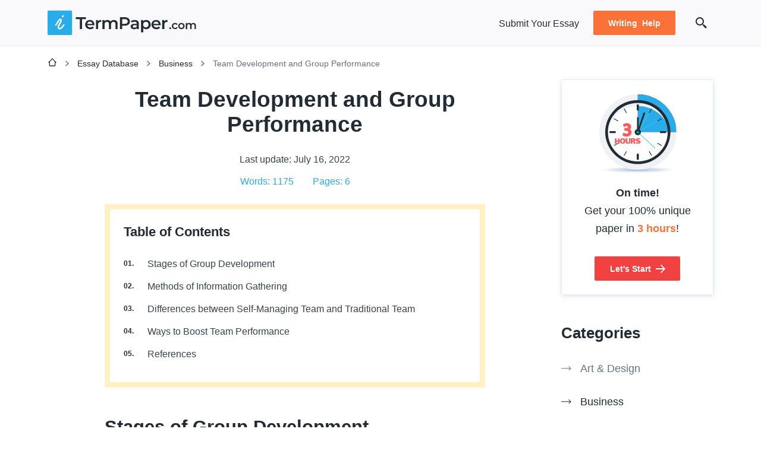

--- FILE ---
content_type: text/html; charset=utf-8
request_url: https://i-termpaper.com/essay-database/team-development-and-group-performance/
body_size: 43780
content:

<!DOCTYPE html>
<html class="no-js no-touch" lang="en-US">
<head prefix="og: http://ogp.me/ns# fb: http://ogp.me/ns#">
<meta charset="UTF-8">
<meta name="viewport" content="width=device-width, initial-scale=1">
<link rel="preload" href="https://i-termpaper.com/essay-database/wp-content/themes/i-termpaper/assets/css/single.css?ver=b481eda" as="style">
<link rel="preconnect" href="https://www.googletagmanager.com" crossorigin>
<script>
dataLayer = [];
</script>
<!-- Google Tag Manager -->
<script>(function (w, d, s, l, i) {
w[l] = w[l] || [];
w[l].push({
'gtm.start': new Date().getTime(), event: 'gtm.js'
});
var f = d.getElementsByTagName(s)[0],
j = d.createElement(s),
dl = l != 'dataLayer' ? '&l=' + l : '';
j.async = true;
j.src =
'https://www.googletagmanager.com/gtm.js?id=' + i + dl;
f.parentNode.insertBefore(j, f);
})(window, document, 'script', 'dataLayer', 'GTM-K8TL97');
</script>
<!-- End Google Tag Manager -->
<link rel="icon" href="https://i-termpaper.com/essay-database/favicons/favicon-30x30.svg" type="image/svg+xml">
<link rel="icon" type="image/png" href="https://i-termpaper.com/essay-database/favicons/favicon-48x48.png">
<link rel="apple-touch-icon" href="https://i-termpaper.com/essay-database/favicons/apple-touch-icon.png">
<link rel="manifest" href="https://i-termpaper.com/essay-database/favicons/manifest.json">
<meta name="theme-color" content="#91d7ff">
<script>
try {
if (sessionStorage && sessionStorage.fontLoaded) {
document.documentElement.className += ' font-variable-loaded';
}
} catch (error) {
console.error('You have disabled access to the storage. The site may not function properly. Please enable access to the storage and reload the page. Thank you!');
}
</script>
<style>
@font-face {
font-family: "InterCritical";
font-weight: 100 900;
src: url([data-uri]);
}
</style>
<title>Team Development and Group Performance | Essay Example</title>
<meta name='robots' content='max-image-preview:large' >
<!-- All In One SEO Pack Pro 3.7.1[33606,33671] -->
<!-- Debug String: 2JMJ7L5RSW0YVB/VLWAYKK/YBWK -->
<meta name="description"  content="Group development is a theoretical framework encompassing a five-stage level: forming, storming, norming, performing, and adjourning." >
<link rel="canonical" href="https://i-termpaper.com/essay-database/team-development-and-group-performance/" >
<!-- All In One SEO Pack Pro -->
<script src="https://i-termpaper.com/essay-database/wp-content/themes/i-termpaper/libs/jquery/jquery-3.6.0.min.js?ver=3.6.0" id="jquery-js"></script>
<meta property="og:type" content="website" >
<meta property="og:title" content="Team Development and Group Performance | Essay Example" >
<meta property="og:description" content="Group development is a theoretical framework encompassing a five-stage level: forming, storming, norming, performing, and adjourning." >
<meta property="og:url" content="https://i-termpaper.com/essay-database/team-development-and-group-performance/" >
<meta property="og:site_name" content="I-TermPaper" >
<meta property="og:image" content="https://i-termpaper.com/essay-database/wp-content/themes/i-termpaper/images/og-image-i-termpaper.jpg" >
<meta property="og:image:type" content="image/jpeg" >
<meta property="og:image:width" content="768" >
<meta property="og:image:height" content="402" >
<meta property="og:image:alt" content="Team Development and Group Performance | Essay Example" >
<meta name="twitter:card" content="summary" >
<meta name="twitter:title" content="Team Development and Group Performance | Essay Example" >
<meta name="twitter:description" content="Group development is a theoretical framework encompassing a five-stage level: forming, storming, norming, performing, and adjourning." >
<meta name="twitter:url" content="https://i-termpaper.com/essay-database/team-development-and-group-performance/" >
<meta name="twitter:image" content="https://i-termpaper.com/essay-database/wp-content/themes/i-termpaper/images/og-image-i-termpaper.jpg" >
<style>*,*::before,*::after{box-sizing:border-box}body{margin:0;font-family:var(--bs-body-font-family);font-size:var(--bs-body-font-size);font-weight:var(--bs-body-font-weight);line-height:var(--bs-body-line-height);color:var(--bs-body-color);text-align:var(--bs-body-text-align);background-color:var(--bs-body-bg);-webkit-text-size-adjust:100%}h5,h4,h3,h2,h1{margin-top:0;margin-bottom:.5rem;font-weight:500;line-height:1.2}h1{font-size:var(--font-size-h1)}h2{font-size:var(--font-size-h2)}h3{font-size:var(--font-size-h3)}h4{font-size:var(--font-size-h4)}h5{font-size:var(--font-size-h5)}p{margin-top:0;margin-bottom:1.5rem}ol,ul{padding-left:2rem}ol,ul{margin-top:0;margin-bottom:1rem}ol ol,ul ul{margin-bottom:0}b,strong{font-weight:bolder}a{color:var(--c-link, var(--blue-600));text-decoration:underline}img,svg{vertical-align:middle}label{display:inline-block}button{border-radius:0}input,button{margin:0;font-family:inherit;font-size:inherit;line-height:inherit}button{text-transform:none}button,[type=submit]{-webkit-appearance:button}::-moz-focus-inner{padding:0;border-style:none}::-webkit-datetime-edit-fields-wrapper,::-webkit-datetime-edit-text,::-webkit-datetime-edit-minute,::-webkit-datetime-edit-hour-field,::-webkit-datetime-edit-day-field,::-webkit-datetime-edit-month-field,::-webkit-datetime-edit-year-field{padding:0}::-webkit-inner-spin-button{height:auto}[type=search]{outline-offset:-2px;-webkit-appearance:textfield}::-webkit-search-decoration{-webkit-appearance:none}::-webkit-color-swatch-wrapper{padding:0}::file-selector-button{font:inherit}::-webkit-file-upload-button{font:inherit;-webkit-appearance:button}.container{width:100%;padding-right:var(--bs-gutter-x, 1rem);padding-left:var(--bs-gutter-x, 1rem);margin-right:auto;margin-left:auto}.row{--bs-gutter-x: 2rem;--bs-gutter-y: 0;display:flex;flex-wrap:wrap}.row>*{flex-shrink:0;width:100%;max-width:100%;padding-right:calc(var(--bs-gutter-x)*.5);padding-left:calc(var(--bs-gutter-x)*.5);margin-top:var(--bs-gutter-y)}.d-none{display:none!important}.h-100{height:100%!important}.pb-4{padding-bottom:4rem!important}.fw-bold{font-weight:700!important}.text-nowrap{white-space:nowrap!important}.visually-hidden{position:absolute!important;width:1px!important;height:1px!important;padding:0!important;margin:-1px!important;overflow:hidden!important;clip:rect(0,0,0,0)!important;white-space:nowrap!important;border:0!important}:root{--animation-timing-function: cubic-bezier(0.25, 1, 0.5, 1);--animation-duration: 0.4s}:root{--white-default: hsl(0, 0%, 100%);--black-default: hsl(0, 0%, 0%);--gray-900: hsl(209, 20%, 17%);--gray-800: hsl(210, 16%, 26%);--gray-700: hsl(210, 13%, 45%);--gray-650: hsl(209, 23%, 55%);--gray-600: hsl(220, 8%, 70%);--gray-400: hsl(220, 10%, 87%);--gray-375: hsl(218, 12%, 87%);--gray-350: hsl(216, 9%, 89%);--gray-300: hsl(227, 16%, 93%);--gray-200: hsl(230, 18%, 95%);--gray-100: hsl(240, 20%, 98%);--blue-900: hsl(205, 57%, 30%);--blue-800: hsl(205, 58%, 40%);--blue-700: hsl(199, 68%, 45%);--blue-675: hsl(199, 82%, 42%);--blue-650: hsl(199, 82%, 46%);--blue-600: hsl(199, 82%, 54%);--blue-500: hsl(217, 66%, 55%);--blue-400: hsl(205, 59%, 61%);--blue-300: hsl(202, 100%, 78%);--blue-200: hsl(202, 59%, 87%);--blue-150: hsl(203, 60%, 93%);--blue-100: hsl(205, 60%, 96%);--turquoise-400: hsl(194, 34%, 69%);--turquoise-300: hsl(195, 35%, 79%);--lilac-900: hsl(230, 48%, 30%);--lilac-800: hsl(230, 25%, 43%);--lilac-500: hsl(230, 26%, 58%);--lilac-300: hsl(230, 26%, 75%);--purple-775: hsl(231, 48%, 36%);--purple-750: hsl(231, 48%, 42%);--purple-700: hsl(231, 48%, 48%);--purple-600: hsl(234, 81%, 64%);--purple-475: hsl(230, 72%, 52%);--purple-450: hsl(230, 72%, 58%);--purple-400: hsl(230, 72%, 64%);--purple-300: hsl(230, 100%, 88%);--purple-200: hsl(230, 100%, 94%);--purple-100: hsl(231, 100%, 96%);--green-800: hsl(148, 42%, 31%);--green-700: hsl(148, 74%, 44%);--green-300: hsl(148, 41%, 50%);--green-200: hsl(148, 41%, 82%);--green-100: hsl(148, 41%, 92%);--yellow-800: hsl(44, 97%, 57%);--yellow-500: hsl(44, 97%, 75%);--yellow-300: hsl(46, 100%, 88%);--yellow-100: hsl(40, 88%, 93%);--red-775: hsl(0, 86%, 48%);--red-750: hsl(0, 86%, 52%);--red-700: hsl(0, 86%, 60%);--red-500: hsl(0, 92%, 74%);--red-300: hsl(0, 90%, 82%);--red-100: hsl(0, 100%, 97%);--brown-700: hsl(22, 55%, 51%);--brown-300: hsl(28, 94%, 87%);--brown-100: hsl(28, 94%, 93%);--orange-1000: hsl(18, 95%, 48%);--orange-950: hsl(18, 95%, 52%);--orange-900: hsl(18, 95%, 60%);--orange-700: hsl(22, 100%, 68%);--blue-900-alpha-090: rgba(33, 84, 120, 0.9);--blue-800-alpha-025: rgba(43, 112, 161, 0.25);--lilac-300-alpha-050: rgba(175, 180, 208, 0.5);--gray-800-alpha-080: rgba(56, 66, 77, 0.8);--gray-650-alpha-030: rgba(114, 141, 167, 0.3);--gray-650-alpha-026: rgba(114, 141, 167, 0.26);--purple-700-alpha-020: rgba(64, 81, 181, 0.2);--purple-700-alpha-015: rgba(64, 81, 181, 0.15);--purple-100-alpha-093: rgba(235, 238, 255, 0.93)}.text-color-gray-800{color:var(--gray-800)}.text-color-orange-900{color:var(--orange-900)}.text-color-blue-600{color:var(--blue-600)}:root{--heading-scale-ratio: 1.17;--heading-line-height: 1.25;--paragraph-unit: 16px;--body-line-height: 1.7;--font-family-default: Inter, sans-serif;--font-weight-bold: 700;--font-weight-regular: 400;--font-weight-medium: 500}html{--font-size-paragraph: var(--paragraph-unit);--font-size-h0: calc(calc(calc(calc(calc(var(--paragraph-unit) * var(--heading-scale-ratio)) * var(--heading-scale-ratio)) * var(--heading-scale-ratio)) * var(--heading-scale-ratio)) * var(--heading-scale-ratio));--font-size-h1: calc(calc(calc(calc(var(--paragraph-unit) * var(--heading-scale-ratio)) * var(--heading-scale-ratio)) * var(--heading-scale-ratio)) * var(--heading-scale-ratio));--font-size-h2: calc(calc(calc(var(--paragraph-unit) * var(--heading-scale-ratio)) * var(--heading-scale-ratio)) * var(--heading-scale-ratio));--font-size-h3: calc(calc(var(--paragraph-unit) * var(--heading-scale-ratio)) * var(--heading-scale-ratio));--font-size-h4: calc(var(--paragraph-unit) * var(--heading-scale-ratio));--font-size-h5: var(--paragraph-unit)}html{font-size:8px}:root{--box-shadow-1: 0 7px 14px var(--gray-650-alpha-030);--box-shadow-2: 0 0 1px var(--gray-350), 0 4px 12px var(--gray-350);--box-shadow-3: 0 2px 8px var(--gray-650-alpha-026);--box-shadow-4: 0 -1px 0 var(--gray-375)}.row{margin-top:calc(var(--bs-gutter-y)*-1);margin-right:calc(var(--bs-gutter-x)*-0.5);margin-left:calc(var(--bs-gutter-x)*-0.5)}body{font-size:var(--font-size-paragraph);line-height:var(--body-line-height);min-width:320px;overflow-x:hidden;color:var(--gray-900);font-weight:var(--font-weight-regular);font-family:sans-serif;background-color:var(--white-default)}a{--c-link: var(--gray-900);--c-link-hover: var(--blue-700);text-decoration:none}.article__content a{--c-link: var(--blue-600);--c-link-hover: var(--blue-700);text-decoration:underline;word-wrap:break-word;word-break:break-word}p{margin-bottom:1.5rem;font-size:var(--font-size-paragraph);line-height:var(--body-line-height)}h1,h2,h3,h4,h5{-webkit-font-smoothing:antialiased;-moz-osx-font-smoothing:grayscale;margin-top:var(--heading-margin-top, 3rem);margin-bottom:var(--heading-margin-bottom, 1.5rem);color:var(--c-heading, var(--gray-900));font-weight:var(--font-weight-bold);line-height:var(--heading-line-height)}h1{--heading-margin-top: 0;--heading-margin-bottom: 2rem;--heading-line-height: 1.15;font-size:var(--font-size-h1)}h2{font-size:var(--font-size-h2)}h3{font-size:var(--font-size-h3)}h4{--heading-line-height: 1.35;font-size:var(--font-size-h4)}h5{--heading-line-height: 1.35;font-size:var(--font-size-h5)}ul,ol{font-size:var(--font-size-paragraph);line-height:var(--body-line-height)}.article__content ul,.article__content ol{display:grid;gap:1.5rem;margin-top:1.5rem;padding:0;list-style-type:none}.article__content>ul,.article__content>ol{margin-bottom:1.5rem}.article__content ul{--padding-left-ul: 23px;--background-image-ul: url( "data:image/svg+xml;charset=utf-8,%3Csvg width='16' height='16' fill='none' xmlns='http://www.w3.org/2000/svg' stroke='hsl(199, 82%25, 54%25)'%3E%3Ccircle cx='8' cy='8' r='2.667' fill='%231C8ED5'/%3E%3C/svg%3E" )}.article__content ul cite{font-style:normal}.article__content ul>li{position:relative;padding-left:var(--padding-left-ul)}.article__content ul>li::before{position:absolute;top:7px;left:0;display:block;width:16px;height:16px;background-image:var(--background-image-ul);background-repeat:no-repeat;background-position:center;content:""}.article__content ol{--content-ol: counter(item) ".";--padding-left-ol: 40px;--width-counter-ol: 32px;counter-reset:item}.article__content ol>li{position:relative;padding-left:var(--padding-left-ol)}.article__content ol>li::before{position:absolute;top:0;left:0;display:block;width:var(--width-counter-ol);height:28px;font-weight:var(--font-weight-bold);text-align:right;content:var(--content-ol);counter-increment:item}.article__content ol>li ol{--content-ol: counters(item, ".") "";--padding-left-ol: 40px;--width-counter-ol: 32px}.article__content ol>li ol ol{--padding-left-ol: 48px;--width-counter-ol: 40px}.article__content ul{--padding-left-ul: 44px;--background-image-ul: url( "data:image/svg+xml;charset=utf-8,%3Csvg xmlns='http://www.w3.org/2000/svg' stroke='hsl(44, 97%25, 57%25)' viewBox='0 0 32 32'%3E %3Ccircle cx='16' cy='16' r='4' fill='none' stroke-width='2'/%3E %3C/svg%3E" )}.article__content ul>li::before{top:0;width:32px;height:32px}.article__content ul ul ul{margin-left:calc(-1*var(--padding-left-ul))}.article__content ol>li::before{font-weight:inherit;text-align:left}.article__content ol ol ol{margin-left:calc(-1*var(--padding-left-ol))}img{display:block;max-width:100%;height:auto;margin:auto}.wp-block-image{margin-bottom:2rem}.wp-block-image figcaption{font-size:16px;line-height:29px}.wp-block-image.size-full,.wp-block-image.size-large{--mxw-block: 490px;position:relative;z-index:1;max-width:var(--mxw-block);width:100%;margin:0 auto 2rem;padding-bottom:32px}.wp-block-image.size-full::before,.wp-block-image.size-large::before{position:absolute;top:32px;right:0;z-index:-1;width:calc(100% - 32px);height:calc(100% - 32px);background-color:var(--yellow-500);content:""}.wp-block-image.size-full img,.wp-block-image.size-large img{width:calc(100% - 32px);margin:0}.wp-block-image.size-full figcaption,.wp-block-image.size-large figcaption{margin:32px 0 -32px 0;padding-top:16px;padding-left:32px;background-color:var(--white-default)}.wp-caption{--mxw-block: 490px;position:relative;z-index:1;max-width:var(--mxw-block);width:100%;margin:0 auto 2rem;padding-bottom:32px}.wp-caption::before{position:absolute;top:32px;right:0;z-index:-1;width:calc(100% - 32px);height:calc(100% - 32px);background-color:var(--yellow-500);content:""}.wp-caption img{width:calc(100% - 32px);margin:0}.wp-caption figcaption{font-size:16px;line-height:29px;margin:32px 0 -32px 0;padding-top:16px;padding-left:32px;background-color:var(--white-default)}.table-responsive{display:block;width:100%;overflow-x:auto;-webkit-overflow-scrolling:touch}.table{font-size:14px;line-height:27px;color:var(--gray-800)}.table>:not(caption)>*>*{padding:1.5rem .75rem;border-color:var(--gray-200);border-style:solid;border-width:0;border-bottom-width:1px}.table th{font-size:16px;line-height:29px;font-weight:var(--font-weight-bold);padding-bottom:.5rem;border-color:var(--orange-700);text-align:inherit;text-align:-webkit-match-parent}.table th,.table td{min-width:180px;vertical-align:top}.table th:first-child,.table td:first-child{padding-left:0}.table th:last-child,.table td:last-child{padding-right:0}.table th>*:first-child,.table td>*:first-child{margin-top:0}.table th>*:last-child,.table td>*:last-child{margin-bottom:0}.table tbody tr:last-child td{border-bottom-width:0}.table tfoot{font-size:16px;line-height:29px}.table tfoot td{padding-top:.5rem;padding-bottom:1rem;border-color:var(--gray-600);border-top-width:1px;border-bottom-width:0}.wp-block-table{margin:2rem 0;padding:0 1.5rem .5rem 1.5rem;border:1px solid var(--gray-400);border-radius:2px}.wp-block-table .has-fixed-layout{width:100%;table-layout:fixed}.wp-block-table .has-fixed-layout th,.wp-block-table .has-fixed-layout td{min-width:0}.wp-block-quote{position:relative;z-index:1;margin:1.5rem 0;padding:2.5rem 2rem;text-align:center}.wp-block-quote::before,.wp-block-quote::after{position:absolute;left:50%;z-index:1;width:60px;height:1px;background-color:var(--brown-700);transform:translateX(-50%);content:""}.wp-block-quote::before{top:1rem}.wp-block-quote::after{bottom:1rem;width:80px}.wp-block-quote p,.wp-block-quote cite{font-size:16px;line-height:29px;font-weight:var(--font-weight-medium)}.wp-block-quote p{color:var(--brown-700)}.wp-block-quote cite{position:relative;display:block;margin-top:2rem;font-style:italic}.wp-block-quote cite::before{position:absolute;top:-2rem;left:50%;z-index:-1;width:90px;height:69px;background-image:url("data:image/svg+xml;charset=utf-8,%3Csvg xmlns='http://www.w3.org/2000/svg' fill='hsl(28, 94%25, 93%25)' viewBox='0 0 90 69'%3E %3Cpath d='M86.2 0c2.2 0 3.3 1.1 3.3 3.3v25.8a6 6 0 0 1-.7 2.6L67.4 65.2C66 67.7 63.4 69 60 69h-3.7c-1.1 0-2-.5-2.4-1.4-.6-1-.8-2-.5-2.9l10.1-23.3c.7-2 1-3.1 1-3.6 0-1.3-.9-2-2.6-2.4l-4-.2c-1.7-.3-2.9-.8-3.5-1.4-.7-.5-1-1.5-1-3V4c0-2.7 1.1-4 3.3-4h29.6ZM33.6 0C35.8 0 37 1.1 37 3.3v25.8c0 1-.3 2-1 2.6L15 65.2a7.3 7.3 0 0 1-3.4 2.9c-1.4.6-2.8.9-4.2.9h-4c-1 0-1.9-.5-2.3-1.4-.5-1-.6-2-.3-2.9l10.1-23.3c.7-2 1-3 1-3.4 0-1.4-1-2.2-2.8-2.6l-3.8-.2c-1.7-.3-2.9-.8-3.5-1.4-.8-.5-1.2-1.5-1.2-3V4C.5 1.3 1.7 0 4 0h29.6Z'/%3E %3C/svg%3E");transform:translate(-50%,calc(-100% - 0.5rem));content:""}.site__content{flex-grow:1}.button{position:relative;z-index:1;margin:0;padding:var(--padding-y, 0) var(--padding-x, 0);color:var(--color, var(--gray-900));font-weight:var(--font-weight, var(--font-weight-bold));font-size:var(--font-size, 16px);line-height:1.2;background-color:var(--background-color, transparent);border:none;border-radius:2px;box-shadow:none}.button__content{display:grid;grid-auto-flow:column;gap:var(--icon-gap, 0.5rem);align-items:center}.button__icon{display:grid}.button:disabled{opacity:.4}.button:focus-visible{outline:2px solid var(--red-500)}.button:hover{--c-link-hover: var(--color, var(--black-900))}.button--default{--padding-y: 0.9em;--padding-x: 1.8em}.button--large{--padding-y: 0.9em;--padding-x: 1.8em}.button--small{--padding-y: 0.9em;--padding-x: 1.8em;--font-size: 14px}.button--orange-900{--color: var(--white-default);--background-color: var(--orange-900)}.button--orange-900:focus-visible{outline:none;box-shadow:inset 0 0 0 2px var(--orange-1000)}.button--orange-900:not(:disabled):hover{--background-color: var(--orange-950)}.button--orange-900:not(:disabled):active{--background-color: var(--orange-1000)}.button--blue-600{--color: var(--white-default);--background-color: var(--blue-600)}.button--blue-600:focus-visible{outline:none;box-shadow:inset 0 0 0 2px var(--blue-675)}.button--blue-600:not(:disabled):hover{--background-color: var(--blue-650)}.button--blue-600:not(:disabled):active{--background-color: var(--blue-675)}.button--red-700{--color: var(--white-default);--background-color: var(--red-700)}.button--red-700:focus-visible{outline:none;box-shadow:inset 0 0 0 2px var(--red-775)}.button--red-700:not(:disabled):hover{--background-color: var(--red-750)}.button--red-700:not(:disabled):active{--background-color: var(--red-775)}a.button{display:inline-block;text-decoration:none}.button-icon{position:relative;z-index:1;margin:0;padding:var(--padding-y, 8px) var(--padding-x, 8px);color:var(--color, var(--gray-800));background-color:var(--background-color, transparent);border:none;box-shadow:none}.button-icon__content{display:grid;align-items:center}.button-icon:hover{--color: var(--blue-700)}input[type=search]{-webkit-appearance:none;appearance:none}input[type=search]::-webkit-search-decoration,input[type=search]::-webkit-search-cancel-button,input[type=search]::-webkit-search-results-button,input[type=search]::-webkit-search-results-decoration{-webkit-appearance:none;appearance:none}.breadcrumbs{font-size:14px;line-height:27px;padding:1rem 0 1.5rem;color:var(--gray-700)}.breadcrumbs>span:first-child{vertical-align:middle}.breadcrumbs a{--c-link-hover: var(--blue-600)}.breadcrumbs .separator{display:inline-block;width:10px;height:10px;margin:0 12px;background-image:url("data:image/svg+xml;charset=utf-8,%3Csvg xmlns='http://www.w3.org/2000/svg' fill='hsl(210, 13%25, 45%25)' viewBox='0 0 10 11'%3E %3Cpath stroke='none' d='m2.47 8.97-.53.53L3 10.56l.53-.53-1.06-1.06ZM7 5.5l.53.53.53-.53-.53-.53L7 5.5ZM3.53.97 3 .44 1.94 1.5l.53.53L3.53.97Zm0 9.06 4-4-1.06-1.06-4 4 1.06 1.06Zm4-5.06-4-4-1.06 1.06 4 4 1.06-1.06Z'/%3E %3C/svg%3E");background-repeat:no-repeat;background-position:center}.breadcrumbs .main{display:inline-block;width:16px;height:16px;background-image:url("data:image/svg+xml;charset=utf-8,%3Csvg xmlns='http://www.w3.org/2000/svg' fill='hsl(209, 20%25, 17%25)' viewBox='0 0 16 16'%3E %3Cpath stroke='none' d='M2 8.67h.67v4.66c0 .74.6 1.34 1.33 1.34h8c.74 0 1.33-.6 1.33-1.34V8.67H14a.67.67 0 0 0 .47-1.14l-6-6a.67.67 0 0 0-.94 0l-6 6A.67.67 0 0 0 2 8.67Zm6-5.73 4 4V13.33H4V6.94l4-4Z'/%3E %3C/svg%3E");background-repeat:no-repeat;background-position:center}.logo a.logo__link{display:block}.logo__pic--header{width:192px;height:32px}.header{padding:1rem 0;background-color:var(--gray-100);border-bottom:1px solid var(--gray-300)}.header__container{display:flex;align-items:center}.header__logo{flex:0 0 auto;margin-right:5rem}.header__content{position:relative;z-index:1;display:flex;flex:1 1 auto;align-items:center;justify-content:flex-end}.header__hamburger{margin-left:auto}.hamburger{--bg-image: url( "data:image/svg+xml;charset=utf-8,%3Csvg xmlns='http://www.w3.org/2000/svg' fill='hsl(210, 16%25, 26%25)' viewBox='0 0 24 24'%3E %3Cpath fill='%2338434E' fill-rule='evenodd' d='M3.6 6a1.2 1.2 0 0 1 1.2-1.2h14.4a1.2 1.2 0 0 1 0 2.4H4.8A1.2 1.2 0 0 1 3.6 6ZM3.6 12a1.2 1.2 0 0 1 1.2-1.2h14.4a1.2 1.2 0 0 1 0 2.4H4.8A1.2 1.2 0 0 1 3.6 12ZM3.6 18a1.2 1.2 0 0 1 1.2-1.2h14.4a1.2 1.2 0 0 1 0 2.4H4.8A1.2 1.2 0 0 1 3.6 18Z' clip-rule='evenodd'/%3E %3C/svg%3E" );display:flex;align-items:center;padding:8px}.hamburger__icon{width:24px;height:24px;background-image:var(--bg-image);background-repeat:no-repeat;background-position:center}.main-menu{display:flex;align-items:center}.main-menu__list{display:grid;grid-auto-flow:column;gap:18px;align-items:center;margin:0;padding:0;list-style-type:none}.main-menu__link{--c-link: var(--gray-900);--c-link-hover: var(--blue-700);font-size:16px;line-height:29px}.header-search-form{display:flex;align-items:center}.header-search-form__input-wrapper{position:absolute;top:0;left:0;z-index:1;display:none;width:calc(100% - 56px);height:100%;border-radius:5px}.header-search-form__input{font-size:16px;line-height:29px;width:100%;height:100%;padding:6px 41px 6px 16px;color:var(--gray-800);background-color:var(--white-default);border:none;border-radius:4px;box-shadow:inset 0 0 0 1px var(--gray-400)}.header-search-form__close{position:absolute;top:50%;right:16px;z-index:1;display:flex;align-items:center;color:var(--gray-700);transform:translateY(-50%)}.header-search-form__submit{--color: var(--gray-900);padding:8px;border-radius:50%}.article__header{position:relative;z-index:2;margin-bottom:1.5rem}.article__title{margin-bottom:1.5rem;text-align:center}.article__meta{display:grid;place-items:center;gap:8px}.article__meta-group{display:grid;grid-auto-flow:column;gap:3rem}.article__meta-item{font-size:16px;line-height:29px}.article__print{--c-link-hover: var(--white-default);position:fixed;top:calc(var(--top-offset-print, 213px) + var(--wp-admin--admin-bar--height, 0px));left:-48px;z-index:11;display:none;place-items:center;width:48px;height:48px;background-color:var(--yellow-500);border-radius:0 4px 4px 0}.article__print:hover{background-color:var(--blue-600)}.article__print.print--in-view{transform:translateX(100%)}.site-sidebar{padding-top:3.5rem}.widget:not(:first-child){margin-top:3rem}.widget__title{font-size:var(--font-size-h3);margin-bottom:1.5rem;font-weight:var(--font-weight-bold);line-height:var(--heading-line-height)}.widget--sticky{--top-offset: 1.5rem;position:sticky;top:var(--top-offset, 0);z-index:10}.widget--sticky::before{position:absolute;top:calc(-1*var(--top-offset, 0));left:0;z-index:-1;width:100%;height:calc(var(--top-offset, 0) + 100%);background-color:var(--white-default);content:""}.widget-list{display:grid;gap:1rem;margin:0;padding:0;list-style-type:none}.widget-list__item{display:flex;padding:.5rem 0}.widget-list__link{--c-link: var(--gray-700);--c-link-hover: var(--blue-600);--marker: url( "data:image/svg+xml;charset=utf-8,%3Csvg xmlns='http://www.w3.org/2000/svg' stroke='hsl(210, 13%25, 45%25)' viewBox='0 0 32 32'%3E %3Ccircle cx='16' cy='16' r='4' fill='none' stroke-width='2'/%3E %3C/svg%3E" );--marker-hover: url( "data:image/svg+xml;charset=utf-8,%3Csvg xmlns='http://www.w3.org/2000/svg' stroke='hsl(199, 82%25, 54%25)' viewBox='0 0 32 32'%3E %3Ccircle cx='16' cy='16' r='4' fill='none' stroke-width='2'/%3E %3C/svg%3E" );--marker-current: url( "data:image/svg+xml;charset=utf-8,%3Csvg xmlns='http://www.w3.org/2000/svg' stroke='hsl(209, 20%25, 17%25)' viewBox='0 0 32 32'%3E %3Ccircle cx='16' cy='16' r='4' fill='none' stroke-width='2'/%3E %3C/svg%3E" );--heading-line-height: 1.35;font-size:var(--font-size-h5);position:relative;z-index:1;display:inline-flex;padding-left:42px;font-weight:var(--font-weight-medium);line-height:var(--heading-line-height)}.widget-list__link::before{position:absolute;top:-4px;left:0;z-index:1;width:32px;height:32px;background-image:var(--marker);background-repeat:no-repeat;background-position:center;content:""}.widget-list__link--current{--c-link: var(--gray-900);--c-link-hover: var(--blue-600)}.widget-list__link--current::before{width:32px;height:32px;background-image:var(--marker-current)}.widget-list__link--arrow{--marker: url( "data:image/svg+xml;charset=utf-8,%3Csvg xmlns='http://www.w3.org/2000/svg' fill='hsl(210, 13%25, 45%25)' viewBox='0 0 17 8'%3E %3Cpath d='M16.4 4.2c.2-.2.2-.6 0-.8L13.2.3a.5.5 0 1 0-.7.7l2.8 2.8-2.8 2.8a.5.5 0 0 0 .7.7l3.2-3.1ZM0 4.3h16v-1H0v1Z'/%3E %3C/svg%3E" );--marker-hover: url( "data:image/svg+xml;charset=utf-8,%3Csvg xmlns='http://www.w3.org/2000/svg' fill='hsl(199, 82%25, 54%25)' viewBox='0 0 17 8'%3E %3Cpath d='M16.4 4.2c.2-.2.2-.6 0-.8L13.2.3a.5.5 0 1 0-.7.7l2.8 2.8-2.8 2.8a.5.5 0 0 0 .7.7l3.2-3.1ZM0 4.3h16v-1H0v1Z'/%3E %3C/svg%3E" );--marker-current: url( "data:image/svg+xml;charset=utf-8,%3Csvg xmlns='http://www.w3.org/2000/svg' fill='hsl(209, 20%25, 17%25)' viewBox='0 0 17 8'%3E %3Cpath d='M16.4 4.2c.2-.2.2-.6 0-.8L13.2.3a.5.5 0 1 0-.7.7l2.8 2.8-2.8 2.8a.5.5 0 0 0 .7.7l3.2-3.1ZM0 4.3h16v-1H0v1Z'/%3E %3C/svg%3E" );padding-left:2rem}.widget-list__link--arrow::before{top:8px;width:17px;height:8px}.abn{--c-link-hover: var(--gray-900);position:relative;display:flex;align-items:center;margin:0 0 12px 12px;padding:16px;background-color:var(--white-default);border-radius:2px;box-shadow:inset 0 0 0 1px var(--gray-300),var(--box-shadow-3)}.abn s[data-cu]::before,.abn b[data-cu]::before{content:attr(data-cu)}.abn::before{position:absolute;top:12px;left:-12px;z-index:-1;width:100%;height:100%;background-color:var(--blue-200);border-radius:2px;content:""}.abn:hover{text-decoration:none}.abn__container{display:flex;align-items:center;justify-content:space-between;width:100%}.abn__group{display:grid}.abn__image{background-repeat:no-repeat;background-position:center}.abn__image--clock{width:77px;height:80px;background-image:url(/essay-database/wp-content/themes/i-termpaper/assets/images/clock-w131-c81234b5d0e7adf818851b0458919be9.svg)}.abn__text{font-size:16px;line-height:29px}.abn__text--default{font-size:var(--font-size-paragraph);line-height:var(--body-line-height)}.abn__button{flex:0 0 auto}.wp-block-abn{margin-bottom:1.5rem;padding:1.5rem 0}.wp-block-abn::before,.wp-block-abn::after{display:table;clear:both;content:""}.wp-block-abn .abn{--c-link: var(--gray-900);--c-link-hover: var(--gray-900);text-decoration:none}.wp-block-abn .abn:hover{text-decoration:none}.abn-counter{font-size:14px;line-height:27px;display:grid;grid-auto-columns:max-content;grid-auto-flow:column;gap:4px;align-items:center}.abn-counter__head-deco{display:grid;place-items:center;width:65px;padding:2px 0;background-image:url("data:image/svg+xml;charset=utf-8,%3C?xml version='1.0' encoding='utf-8'?%3E %3C!-- Generator: Adobe Illustrator 25.0.1, SVG Export Plug-In . SVG Version: 6.00 Build 0) --%3E %3Csvg version='1.1' id='%26%23x421;%26%23x43B;%26%23x43E;%26%23x439;_1' xmlns='http://www.w3.org/2000/svg' xmlns:xlink='http://www.w3.org/1999/xlink' x='0px' y='0px' viewBox='0 0 65 31' style='enable-background:new 0 0 65 31;' xml:space='preserve' fill='hsl(202, 59%25, 87%25)'%3E %3Cstyle%3E .st0%7Bfill-rule:evenodd;clip-rule:evenodd;fill:%23CBE3F2;%7D %3C/style%3E %3Cpath class='st0' d='M11.7,0C6.6,3.6,4.3,10.1,5.9,16.1c1.6,6.4,6.5,11.6,12.8,13.6c-7.3-0.9-13.4-6.1-15.2-13.3 C1.8,9.7,5.3,2.7,11.7,0.1V0z'/%3E %3Cpath class='st0' d='M13.3,5C9.2,7.7,7,13,8.4,18.3C9.7,24,14,28.2,19.1,30c-6.2-0.8-11.2-5.3-12.7-11.3C5,12.7,8,7,13.3,5L13.3,5z'/%3E %3Cpath class='st0' d='M46.2,29.9c6.2-2,11.3-7.2,12.9-13.7C60.6,9.7,58,3.5,53.2,0c6.6,2.6,10.2,9.7,8.4,16.5 c-1.8,7.3-8,12.6-15.4,13.5V29.9z'/%3E %3Cpath class='st0' d='M46.2,29.6c5.2-1.7,9.6-6,10.9-11.5c1.2-5.5-0.8-10.7-5-13.6c5.4,2.1,8.5,7.8,7,13.8 C57.6,24.4,52.4,28.9,46.2,29.6z'/%3E %3C/svg%3E");background-repeat:no-repeat;background-position:center}.abn-counter__text{color:var(--gray-700);line-height:1.5}.abn-counter--deco{display:grid;grid-auto-columns:auto;grid-auto-flow:row;gap:0;place-items:center;width:132px;min-width:132px;text-align:center;background-image:url("data:image/svg+xml;charset=utf-8,%3Csvg xmlns='http://www.w3.org/2000/svg' viewBox='0 0 132 60.7' fill='hsl(202, 59%25, 87%25)'%3E %3Cpath d='M17 0A31 31 0 0 0 5.6 31.1a35 35 0 0 0 23 25.9A32.2 32.2 0 0 1 1.4 31.7 28.5 28.5 0 0 1 17 0z'/%3E %3Cpath d='M19.5 9.5a26 26 0 0 0-9.6 26.1 29.3 29.3 0 0 0 19.3 21.7A27 27 0 0 1 6.3 36.2 24 24 0 0 1 19.5 9.5zM103.2 57.4a34.8 34.8 0 0 0 23-25.8A31 31 0 0 0 114.8.5a28.5 28.5 0 0 1 15.6 31.7 32.1 32.1 0 0 1-27.2 25.2z'/%3E %3Cpath d='M103.5 56.9a29.3 29.3 0 0 0 19.4-21.7 26 26 0 0 0-9.7-26.1 24 24 0 0 1 13.2 26.6 27.1 27.1 0 0 1-22.9 21.2z'/%3E %3C/svg%3E");background-repeat:no-repeat;background-position:bottom center}.abn-aside{--c-link-hover: var(--gray-900);display:flex;padding:1.5rem;background-color:var(--white-default);border-radius:2px;box-shadow:inset 0 0 0 1px var(--gray-300),var(--box-shadow-3)}.abn-aside:hover{text-decoration:none}.abn-aside__image{width:131px;height:136px;background-image:url(/essay-database/wp-content/themes/i-termpaper/assets/images/clock-w131-c81234b5d0e7adf818851b0458919be9.svg);background-repeat:no-repeat;background-position:center}.abn-aside__container{display:grid;gap:1rem;place-items:center;width:100%;text-align:center}.abn-aside__button{margin-top:1rem}.abn-pill{position:sticky;bottom:var(--h-cookie-popup, 0);z-index:1;transform:translateY(100%);visibility:hidden;opacity:0}.abn-pill__link{--c-link: var(--white-default);--c-link-hover: var(--white-default);font-size:16px;line-height:29px;position:relative;display:inline-flex;align-items:center;background-color:var(--blue-600);border-radius:4px 4px 4px 0}.abn-pill__link::before{position:absolute;top:0;right:-10px;z-index:-1;width:15px;height:46px;background-image:url("data:image/svg+xml;charset=utf-8,%3Csvg xmlns='http://www.w3.org/2000/svg' fill='hsl(199, 82%25, 54%25)' viewBox='0 0 15 46'%3E %3Cpath d='M0 0h3a3 3 0 0 1 2.8 1.8l7.9 18.8a5 5 0 0 1 0 3.8l-8 18.8A3 3 0 0 1 3 45H0V0Z'/%3E %3C/svg%3E");background-repeat:no-repeat;background-position:center;content:""}.abn-pill__link:hover{text-decoration:none;background-color:var(--blue-700)}.abn-pill__link:hover::before{background-image:url("data:image/svg+xml;charset=utf-8,%3Csvg xmlns='http://www.w3.org/2000/svg' fill='hsl(199, 68%25, 45%25)' viewBox='0 0 15 46'%3E %3Cpath d='M0 0h3a3 3 0 0 1 2.8 1.8l7.9 18.8a5 5 0 0 1 0 3.8l-8 18.8A3 3 0 0 1 3 45H0V0Z'/%3E %3C/svg%3E")}.abn-pill__container{display:grid;grid-auto-columns:auto;grid-auto-flow:column;gap:8px;padding:8px 8px 8px 16px}.abn-pill--visible{transform:translateY(0);visibility:visible;opacity:1}:root{--font-weight-bold: 700;--z-index-chatbot: 20;--z-index-overlay-chatbot: 10000;--c-button-close-chatbot: var(--gray-400);--c-button-close-hover-chatbot: var(--gray-600);--bc-overlay-chatbot: var(--blue-900-alpha-090);--c-button-close-overlay-chatbot: var(--white-default);--c-button-close-hover-overlay-chatbot: var(--white-default);--c-border-avatar-chatbot: var(--blue-100);--c-border-avatar-small-chatbot: var(--gray-600);--c-welcome-message-chatbot: var(--gray-900);--c-border-welcome-chatbot: var(--blue-700);--bc-welcome-message-chatbot: var(--white-default);--shadow-chatbot: 0 4px 20px var(--blue-600-alpha-025);--c-button-close-welcome-chatbot: var(--gray-400);--c-button-close-welcome-hover-chatbot: var(--gray-500);--c-border-avatar-welcome-chatbot: var(--blue-700);--bc-main-header-chatbot: var(--blue-400);--c-border-header-chatbot: var(--turquoise-700);--bc-main-body-chatbot: var(--white-default);--c-border-main-body-chatbot: var(--gray-400);--scrollbar-thumb-chatbot: var(--blue-400);--scrollbar-track-chatbot: var(--gray-400);--c-support-name-chatbot: var(--white-default);--c-support-status-chatbot: var(--white-default);--c-reply-chatbot: var(--gray-900);--bc-reply-chatbot: var(--blue-150);--c-reply-user-side-chatbot: var(--gray-900);--bc-reply-user-side-chatbot: var(--gray-300);--c-button-chatbot: var(--orange-900);--bc-button-chatbot: var(--white-default);--c-border-button-chatbot: var(--orange-900);--c-button-hover-chatbot: var(--orange-700);--c-border-button-hover-chatbot: var(--orange-700);--c-button-focus-chatbot: var(--brown-700);--c-border-button-focus-chatbot: var(--brown-700);--c-button-fill-chatbot: var(--white-default);--bc-button-fill-chatbot: var(--orange-900);--c-button-fill-hover-chatbot: var(--white-default);--bc-button-fill-hover-chatbot: var(--orange-700);--c-button-fill-focus-chatbot: var(--white-default);--bc-button-fill-focus-chatbot: var(--brown-700);--c-button-type-two-chatbot: var(--orange-900);--c-border-button-type-two-chatbot: var(--orange-900);--bc-button-type-two-chatbot: var(--white-default);--c-button-type-two-hover-chatbot: var(--white-default);--c-border-button-type-two-hover-chatbot: var(--orange-700);--bc-button-type-two-hover-chatbot: var(--orange-700);--c-button-type-two-focus-chatbot: var(--brown-700);--c-border-button-type-two-focus-chatbot: var(--brown-700);--bc-button-type-two-focus-chatbot: var(--white-default);--bc-check-group-chatbot: var(--white-default);--c-border-check-group-chatbot: var(--blue-400);--c-check-chatbot: var(--blue-400);--c-check-hover-chatbot: var(--white-default);--bc-check-hover-chatbot: var(--blue-400);--c-border-check-chatbot: var(--blue-400);--c-outline-check-chatbot: var(--gray-200);--bc-dot-typing-item-chatbot: var(--green-800);--c-close-circle-button-chatbot: var(--turquoise-300);--c-close-circle-button-hover-chatbot: var(--turquoise-400);--bc-bubble-chatbot: var(--blue-600);--bc-bubble-hover-chatbot: var(--blue-700);--c-border-bubble-avatar-chatbot: var(--turquoise-300)}.visually-hidden{position:absolute!important;width:1px!important;height:1px!important;margin:-1px!important;padding:0!important;overflow:hidden!important;white-space:nowrap!important;border:0!important;clip:rect(0,0,0,0)!important}.toc{margin-bottom:2.5rem;padding:32px 32px 0;box-shadow:inset 0 0 0 9px var(--bs-toc, var(--yellow-300))}.toc:hover{--bs-toc: var(--yellow-500)}.toc__wrapper{position:relative;z-index:1;padding-bottom:42px}.toc__title{--heading-line-height: 1.35;font-size:var(--font-size-h4);margin-bottom:1rem;font-weight:var(--font-weight-bold);line-height:var(--heading-line-height)}.toc__body{max-height:var(--h-toc-body, 100%);overflow:hidden}.toc__body ul,.toc__body ol{display:grid;gap:1.5rem;margin-top:1.5rem;padding:0;list-style-type:none}.toc__body>ul,.toc__body>ol{margin-bottom:1.5rem}.toc__body ul{--padding-left-ul: 23px;--background-image-ul: url( "data:image/svg+xml;charset=utf-8,%3Csvg width='16' height='16' fill='none' xmlns='http://www.w3.org/2000/svg' stroke='hsl(199, 82%25, 54%25)'%3E%3Ccircle cx='8' cy='8' r='2.667' fill='%231C8ED5'/%3E%3C/svg%3E" )}.toc__body ul cite{font-style:normal}.toc__body ul>li{position:relative;padding-left:var(--padding-left-ul)}.toc__body ul>li::before{position:absolute;top:7px;left:0;display:block;width:16px;height:16px;background-image:var(--background-image-ul);background-repeat:no-repeat;background-position:center;content:""}.toc__body ol{--content-ol: counter(item) ".";--padding-left-ol: 40px;--width-counter-ol: 32px;counter-reset:item}.toc__body ol>li{position:relative;padding-left:var(--padding-left-ol)}.toc__body ol>li::before{position:absolute;top:0;left:0;display:block;width:var(--width-counter-ol);height:28px;font-weight:var(--font-weight-bold);text-align:right;content:var(--content-ol);counter-increment:item}.toc__body ol>li ol{--content-ol: counters(item, ".") "";--padding-left-ol: 40px;--width-counter-ol: 32px}.toc__body ol>li ol ol{--padding-left-ol: 48px;--width-counter-ol: 40px}.toc__body p{display:none}.toc__body>ol{margin-bottom:0}.toc__body ol{--gap: 8px;--content-ol: counter(item, decimal-leading-zero) ".";gap:var(--gap);margin-top:var(--gap)}.toc__body ol>li::before{font-size:12px;line-height:16px;font-weight:var(--font-weight-bold);line-height:30px;text-align:left}.toc__body a{--c-link: var(--gray-800);--c-link-hover: var(--blue-600);font-size:16px;line-height:29px;display:inline-block;text-decoration:none}.toc__body a:hover{text-decoration:none}.toc__more::before{position:absolute;left:0;z-index:1;width:100%;height:50px;background:linear-gradient(180deg,rgba(255,255,255,0.1) 0%,rgba(249,249,251,0) 0.01%,rgba(255,255,255,0.56) 35.94%,#fff 94.12%);transform:translateY(calc(-100% + 4px));opacity:1;content:""}.toc__more-btn{position:absolute;bottom:0;left:50%;z-index:1;display:grid;place-items:center;width:40px;height:40px;background-color:var(--yellow-300);border-radius:50%;transform:translate(-50%,calc(50% - 4px))}.toc__more-btn::before{position:absolute;z-index:1;width:24px;height:24px;background-image:url("data:image/svg+xml;charset=utf-8,%3Csvg xmlns='http://www.w3.org/2000/svg' fill='hsl(22, 100%25, 68%25)' viewBox='0 0 24 24'%3E %3Cpath d='M10.7 2.6v14.6l-5.3-5.3L4 13.3l7.7 7.7 7.7-7.7-1.4-1.4-5.3 5.3V2.6h-2Z'/%3E %3C/svg%3E");background-repeat:no-repeat;background-position:center;content:""}.toc__more-btn:hover{background-color:var(--yellow-500)}.toc--small{--h-toc-body: 214px}.toc--opened .toc__more::before{opacity:0}.toc--opened .toc__more-btn::before{transform:rotate(180deg)}@media (min-width:576px){.container{max-width:540px}.d-sm-none{display:none!important}html{font-size:10px}:root{--bs-gutter-x: 1rem}.row{--bs-gutter-x: 2rem}.main-menu__list{gap:24px}.article__meta-group{gap:2rem}.abn{padding:16px 24px}.abn__container>span:not(:last-child){margin-right:var(--container-gap, 2rem)}.abn--clock{padding:8px 24px}.abn--counter .abn__text-content{display:flex;flex:1 1 auto;align-items:center}.abn--counter .abn__text{margin-right:1rem}}@media (min-width:576px)and (max-width:767.98px){.abn--counter .abn__container{flex-wrap:wrap;justify-content:center}.abn--counter .abn__text-content{flex:1 1 100%;justify-content:center;margin-right:0!important;margin-bottom:16px}}@media (min-width:768px){.container{max-width:720px}html{font-size:12px}.site{display:flex;flex-direction:column;min-height:100vh}.logo__pic--header{width:256px;height:45px}.header__main-menu{margin-right:24px}.hamburger{display:none}.header-search-form__input{height:100%}.abn--counter .abn__counter{margin:0 auto}}@media (min-width:992px){.container{max-width:924px}.col-lg-4{flex:0 0 auto;width:33.33333333%}.col-lg-8{flex:0 0 auto;width:66.66666667%}.d-lg-block{display:block!important}.ps-lg-3{padding-left:3rem!important}:root{--heading-scale-ratio: 1.2;--paragraph-unit: 18px}html{font-size:14px}}@media (min-width:992px)and (max-width:1199.98px){.abn--counter .abn__text{margin-right:0}}@media (min-width:1200px){.container{max-width:1152px}.col-xl-3{flex:0 0 auto;width:25%}.col-xl-9{flex:0 0 auto;width:75%}.ps-xl-1{padding-left:1rem!important}html{font-size:16px}.article-wrapper{max-width:640px;margin:0 auto}.abn--counter .abn__text{margin-right:2rem}}@media (max-width:991.98px){.toc{width:100%;max-width:576px;margin-right:auto;margin-left:auto}}@media (max-width:767.98px){.header__container{flex-wrap:wrap}.header__content{flex:1 1 100%;order:99;margin-top:1rem}.header__search-form{position:absolute;right:0;bottom:0;z-index:2;justify-content:flex-end;width:100%;height:100%}.main-menu{visibility:hidden;opacity:0}}@media (max-width:575.98px){:root{--bs-gutter-x: 2.25rem}.row{--bs-gutter-x: 4.5rem}.main-menu__link{font-size:14px}.abn{text-align:center}.abn__container>span:not(:last-child){margin-bottom:var(--container-gap, 2rem)}.abn__container{flex-direction:column}.abn--counter .abn__counter{margin:1rem auto 0}}</style>
</head>
<body id="body" class="post-template-default single single-post postid-7133 single-format-standard wp-embed-responsive">
<!-- Google Tag Manager (noscript) -->
<noscript>
<iframe src="https://www.googletagmanager.com/ns.html?id=GTM-K8TL97"
height="0" width="0" style="display:none;visibility:hidden"></iframe>
</noscript>
<!-- End Google Tag Manager (noscript) -->
<div id="site" class="site">
<div id="site-header" class="site__header d-print-none">
<svg class="d-none" width="0" height="0" xmlns="http://www.w3.org/2000/svg">
<symbol id="search" fill="currentColor" viewBox="0 0 24 24">
<path d="M19.02 16.98c-.47-.45-.92-.91-1.36-1.39-.38-.38-.6-.65-.6-.65l-2.8-1.34a7 7 0 1 0-.66.66l1.34 2.8s.28.23.65.6c.39.36.9.85 1.39 1.36l1.36 1.4c.33.35.88.36 1.22.02l.87-.87a.86.86 0 0 0-.02-1.23l-1.39-1.36ZM9 14a5 5 0 1 1 .01-10.01A5 5 0 0 1 9 14Z"/>
</symbol>
<symbol id="cross" viewBox="0 0 24 24" stroke="currentColor">
<path d="M8 8L16 16" fill="none" stroke-width="1.5" stroke-linecap="round" stroke-linejoin="round"/>
<path d="M16 8L8 16" fill="none" stroke-width="1.5" stroke-linecap="round" stroke-linejoin="round"/>
</symbol>
<symbol id="reply" viewBox="0 0 16 16" fill="none" stroke="currentColor">
<path d="M6.165 4.336v.49l.49.01c2.861.059 5.042.91 6.551 2.475 1.883 1.952 2.224 4.489 2.283 5.536-.808-.88-3.28-2.932-8.816-3.013l-.507-.007V12.929L.57 7.332l5.596-5.596v2.6z"/>
</symbol>
<symbol id="cancel-reply" viewBox="0 0 16 16" fill="currentColor">
<path fill-rule="evenodd" d="M13.01 4.348c.389-.392.399-1.036.022-1.44a.958.958 0 00-1.389-.022L8.004 6.542l-3.608-3.64a1.02 1.02 0 00-1.426-.017.98.98 0 00-.018 1.402l3.641 3.672-3.688 3.705c-.39.391-.4 1.035-.022 1.439a.958.958 0 001.388.022l3.73-3.746 3.675 3.707a1.02 1.02 0 001.426.018.98.98 0 00.018-1.402l-3.709-3.74 3.598-3.614z" clip-rule="evenodd"/>
</symbol>
<symbol id="arrow-next-w16" fill="currentColor" viewBox="0 0 16 16">
<path d="M0,8.9h12.7l-4.6,4.9l1.2,1.3L16,8L9.3,0.8L8.1,2.1l4.6,4.9L0,7.1L0,8.9z"/>
</symbol>
<symbol id="arrow-next-w24" fill="currentColor" viewBox="0 0 24 24">
<path fill="#fff" d="M2.6 13h14.6l-5.3 5.3 1.4 1.4L21 12l-7.7-7.7-1.4 1.4 5.3 5.3H2.6v2Z"/>
</symbol>
<symbol id="arrow-prev" stroke="currentColor" fill="currentColor" viewBox="0 0 46 24">
<path fill="none" stroke-width="2" d="M38 12H8.5"/>
<path stroke="none" d="m14.68 4.55.87.5-.87-.5Zm0 14.9.87-.5-.87.5ZM8 12l-.59-.81L6.3 12l1.12.81L8 12Zm7.55-6.95.32-.55-1.74-1-.31.56 1.73.99Zm.32 14.45-.32-.55-1.73 1 .31.55 1.74-1Zm-.32-.55A24.65 24.65 0 0 0 8.6 11.2L7.4 12.81c2.62 1.9 4.8 4.33 6.4 7.13l1.74-.99ZM8.6 12.81a24.65 24.65 0 0 0 6.96-7.76l-1.73-1a22.65 22.65 0 0 1-6.4 7.14l1.17 1.62Z"/>
</symbol>
<symbol id="arrow-next" stroke="currentColor" fill="currentColor" viewBox="0 0 46 24">
<path fill="none" stroke-width="2" d="M8 12h29.5"/>
<path stroke="none" d="m31.32 19.45-.87-.5.87.5Zm0-14.9-.87.5.87-.5ZM38 12l.59.81L39.7 12l-1.12-.81L38 12Zm-7.55 6.95-.32.55 1.74 1 .31-.56-1.73-.99ZM30.13 4.5l.32.55 1.73-1-.31-.55-1.74 1Zm.32.55a24.65 24.65 0 0 0 6.96 7.76l1.18-1.62a22.65 22.65 0 0 1-6.4-7.13l-1.74.99Zm6.96 6.14a24.65 24.65 0 0 0-6.96 7.76l1.73 1c1.6-2.81 3.79-5.25 6.4-7.14l-1.17-1.62Z"/>
</symbol>
<symbol id="print-w24" fill="currentColor" stroke="currentColor" viewBox="0 0 24 24">
<path fill="none" stroke-linejoin="round" stroke-width="1.2" d="M18 17.3h1.1a1.9 1.9 0 0 0 1.9-2V8A1.9 1.9 0 0 0 19.1 6H5A1.9 1.9 0 0 0 3 7.9v7.5a1.9 1.9 0 0 0 1.9 1.8H6"/>
<path fill="none" stroke-linejoin="round" stroke-width="1.2" d="M16.9 11.3H7c-.6 0-1.1.5-1.1 1V20c0 .6.5 1.1 1.1 1.1H17c.6 0 1.1-.5 1.1-1.1v-7.5c0-.6-.5-1.2-1.1-1.2ZM18 6V4.9A1.9 1.9 0 0 0 16.1 3H8A1.9 1.9 0 0 0 6 4.9V6"/>
<path stroke="none" d="M18.4 9.8a1.1 1.1 0 1 0 0-2.3 1.1 1.1 0 0 0 0 2.3Z"/>
</symbol>
</svg>
<header class="header ">
<div class="container header__container">
<div class="logo header__logo">
<a href="https://i-termpaper.com/essay-database/" class="logo__link" title="I-TermPaper">
<picture>
<source srcset="https://i-termpaper.com/essay-database/wp-content/themes/i-termpaper/images/blog-logo.svg" media="(min-width: 768px)">
<img src="https://i-termpaper.com/essay-database/wp-content/themes/i-termpaper/images/blog-logo-w320.svg" class="logo__pic--header" width="191" height="32" alt="I-TermPaper">
</picture>
</a>
</div>
<div id="headerContent" class="header__content">
<nav id="mainMenu" class="main-menu header__main-menu">
<ul class="main-menu__list">
<li class="main-menu__item"><a href="/essay-database/submit-your-essay/" class="main-menu__link" title="Submit Your Essay">Submit Your Essay</a></li>
<li class="main-menu__item">
<a href="/order-custom-essay" class="button button--small button--orange-900" title="Writing Help" target="_blank" rel="noopener" data-et="a1312o15p95" data-referrer="https://i-termpaper.com/essay-database/team-development-and-group-performance/">
<span class="button__content">Writing&#160;&#160;Help</span>
</a>
</li>
</ul>
</nav>
<form role="search" class="headerSearchForm header-search-form  header__search-form" action="https://i-termpaper.com/essay-database/" method="get">
<div class="header-search-form__input-wrapper">
<label class="visually-hidden">Search for:</label>
<input
class="searchFormInput header-search-form__input"
type="search"
placeholder="Search"
name="s"
minlength="3"
maxlength="100"
aria-label="Search"
value="">
<div class="searchFormClose header-search-form__close" title="Close search form">
<svg aria-hidden="true" focusable="false" width="24" height="24">
<use xlink:href="#cross"></use>
</svg>
<span class="visually-hidden">Close search form</span>
</div>
</div>
<button class="searchFormSubmit button header-search-form__submit" type="submit" title="Search form submit">
<svg aria-hidden="true" focusable="false" width="24" height="24">
<use xlink:href="#search"></use>
</svg>
<span class="visually-hidden">Search</span>
</button>
</form>
</div>
<button id="hamburger" class="button hamburger header__hamburger" aria-label="Open or close mobile menu">
<span class="hamburger__icon"></span>
<span class="visually-hidden">Open or close mobile menu</span>
</button>
</div>
</header>
</div>
<div id="site-content" class="site__content">
<div class="container">
<main class="content pb-4">
<div class="row">
<div class="col-lg-8 col-xl-9">
<div class="breadcrumbs d-print-none">
<span><a title="Home" href="/" class="main"><span class="visually-hidden">Home</span></a></span><span class="separator"></span><span><a title="Go to Essay Database." href="https://i-termpaper.com/essay-database/" class="home" ><span property="name">Essay Database</span></a><meta property="position" content="2"></span><span class="separator"></span><span><a title="Go to the Business category archives." href="https://i-termpaper.com/essay-database/topic/business/" class="taxonomy category" ><span property="name">Business</span></a><meta property="position" content="3"></span><span class="separator"></span><span><span class="post post-post current-item">Team Development and Group Performance</span><meta property="url" content="https://i-termpaper.com/essay-database/team-development-and-group-performance/"><meta property="position" content="4"></span>
<script type="application/ld+json">{"@context":"http://schema.org","@type":"BreadcrumbList","itemListElement":[{"@type":"ListItem","position":1,"item":{"@id":"/","name":"\u270d Home"}},{"@type":"ListItem","position":2,"item":{"@id":"https://i-termpaper.com/essay-database/","name":"\ud83d\udc49 Essay Database"}},{"@type":"ListItem","position":3,"item":{"@id":"https://i-termpaper.com/essay-database/topic/business/","name":"\ud83d\udcb8 Business"}},{"@type":"ListItem","position":4,"item":{"@id":"https://i-termpaper.com/essay-database/team-development-and-group-performance/","name":"Team Development and Group Performance"}}]}</script>
</div>
<div class="article-wrapper">
<article id="post-7133" class="article post-7133 post type-post status-publish format-standard category-business">
<header class="article__header">
<h1 class="article__title">Team Development and Group Performance</h1>
<div class="article__meta">
<div class="article__meta-row">
<div class="article__meta-item text-color-gray-800">
<time class="posted-date updated" datetime="2022-07-16T18:54:06+00:00">
<span>Last&#160;update:&nbsp;July&#160;16,&#160;2022</span>
</time>
</div>
</div>
<div class="article__meta-row">
<div class="article__meta-group">
<div class="article__meta-item text-color-blue-600">Words: 1175</div>
<div class="article__meta-item text-color-blue-600">Pages: 6</div>
</div>
</div>
</div>
<a href="#" class="article__print print d-print-none" title="Print">
<svg aria-hidden="true" focusable="false" width="24" height="24">
<use xlink:href="#print-w24"></use>
</svg>
</a>
</header>
<div class="article__content">
<div class="toc"><div class="toc__wrapper"><div class="toc__title">Table of Contents</div><div class="toc__body tocBody"> <ol> <li><a title="Stages of Group Development" href="#stages-of-group-development">Stages of Group Development</a></li> <li><a title="Methods of Information Gathering" href="#methods-of-information-gathering">Methods of Information Gathering</a></li> <li><a title="Differences between Self-Managing Team and Traditional Team" href="#differences-between-self-managing-team-and-traditional-team">Differences between Self-Managing Team and Traditional Team</a></li> <li><a title="Ways to Boost Team Performance" href="#ways-to-boost-team-performance">Ways to Boost Team Performance</a></li> <li><a title="References" href="#references">References</a></li> </ol> </div></div></div> <h2 id="stages-of-group-development">Stages of Group Development</h2> <p>Group development is a theoretical framework encompassing a five-stage level. A team comprises different people from different backgrounds. In this case, there are dynamic levels of interaction among the members with the aim of determining the core goals and objectives for the crew. The five phases for the transformation include forming, storming, norming, performing, and adjourning (Lacerenza et al., 2018). The first stage enshrines the establishment of ground rules, goals, and individualized duties and responsibilities. In this case, it is the responsibility of the troupe leader to enhance the relationship-building among all persons within the setting.</p><aside class="wp-block-abn"> <a href="/order-custom-essay" class="abn abn-1 abn--counter" title="See More" target="_blank" rel="noopener" data-et="a1312o15p96" data-referrer="https://i-termpaper.com/essay-database/team-development-and-group-performance/"> 		<span class="abn__container">  			<span class="abn__text-content">  				<span class="abn__text">Our team will get your <br class="d-sm-none"><b>customized order</b> done <br class="d-sm-none"><span class="text-nowrap">for merely <s class="fw-bold" data-cu="$">13.00</s> <b class="text-color-blue-600" data-cu="$">11.05/page</b></span></span>  				<span class="abn__counter abn-counter abn-counter--deco"> 					<strong class="abnCount text-color-blue-600">---</strong> 					<span class="abn-counter__text">PhD experts <br>on site</span> 				</span>  			</span>  			<span class="button button--default button--red-700 abn__button">See More</span>  		</span> </a> </aside> <p>The second stage of group development is the storming that involves the emergence of conflicts among the members mainly because of the revelation of diversity. Dynamism is an essential factor in the team setting due to the distinct provision of ideas and works ethics. However, it is also a source of argument among individuals from the same group. Therefore, during this phase, the associates engage in confrontational platforms with the aim of relating the goals with the disparate practices within the framework. It is a condition that leads to the third section of the advancement. In this case, the level enshrines the norming behavior among the participants (Lacerenza et al., 2018).</p> <p>In this case, the section portrays a coherence and tolerant character among the affiliates. The previous process is an experience that the members use to reconcile the recurrent confrontations and differences for an effective decision-making baseline. As a result, the second and third augmentations are interdependent and empower the personnel with advanced intelligence about the nature of interactions.</p> <p>The fourth stage of development of groups is the performing encompassing the optimal coordination and cooperation among the team members to boost the output. During this phase, the participants focus on the core goal of delivering high production levels based on the framework. There is significant independence among the individuals in the completion of assigned tasks without the supervision of the leader (Lacerenza et al., 2018). The final section is the adjournment that engulfs the breaking of the bond among the delegates despite the strong bond developed while accomplishing the set targets.</p> <h2 id="methods-of-information-gathering">Methods of Information Gathering</h2> <p>The efficiency during the process of information gathering relies on the method utilized by the group. There are different methods of collecting details regarding particular topical issues. The dynamic approaches include questionnaires, interviews, documentation review, observation, case studies, and focus teams. The first aspect is the use of surveys whereby the members present the respondents with queries that enhance the build-up of the relevant data for analysis (Emoghene &amp; Nonyelum, 2017). In this case, the group personnel amasses crucial primary findings to determining the major insights about the study concepts. It is an effective practice for the convergence of significant knowledge for further research.</p> <p>Another information gathering technique is the use of interviews whereby the members schedule appointments with targeted respondents for a session. During the period, the individuals interact while the group affiliate scripts critical insights about the topical issues. As a result, the practice fosters the collection of primary data for vital analyses and critique based on the contribution of professionals or experienced entities. A different method of the mobilization of facts enshrines the review of documents (Emoghene &amp; Nonyelum, 2017). Over the decades, scholars fostered the profound research of dynamic conceptual frameworks.</p> <p>Technological advancement further geared the intensification of analysis and exploration of the dynamic phenomenon. Primarily, the data aggregation rendered the proficient grounds of the information pool for scrutiny and auditing.</p><aside class="wp-block-abn"> <a href="/order-custom-essay" class="abn abn-2 abn--clock" title="Let&#039;s Start" target="_blank" rel="noopener" data-et="a1312o15p97" data-referrer="https://i-termpaper.com/essay-database/team-development-and-group-performance/"> 		<span class="abn__container justify-content-center">  			<span class="abn__image abn__image--clock"></span>  			<span class="abn__text abn__text--default text-center">Required to write <br class="d-sm-none"><b>a completely original</b> paper? <br class="d-lg-none"><b class="text-color-orange-900">3 hours</b>, and it's done!</span>  			<span class="button button--default button--red-700 abn__button">Let&#039;s Start</span>  		</span> </a> </aside> <p>Observation is another method of information gathering utilized by groups to enhance the analysis of facts and insights. On the one hand, the method fosters the bias contribution by the members mainly because of the reliance upon the participation and concentration of the individuals. On the other hand, the approach gears the provision of primary data for the evaluation of certain frameworks. One of the prominent baselines in academics entails the addition of the pool of knowledge to the systematic evolutionary gradient (Emoghene &amp; Nonyelum, 2017). Other practices fostering the assessment of crucial details enshrine the exploration of focus group perspectives and the case studies regarding similar ideologies and mainframes.</p> <h2 id="differences-between-self-managing-team-and-traditional-team">Differences between Self-Managing Team and Traditional Team</h2> <p>A traditional team focuses on the assignment of duties to members based on skills and expertise. In this case, an individual completes tasks based on the established goals indistinct from a self-managed group. The self-managed teams allocate duties based on the personal commitment to accomplish the main targets (Gerpott et al., 2019). In this case, the associates show significant accountability to the outcomes and the shortcomings. The major baseline difference involves the exploitation of autonomy among the participants.</p> <p>Autonomy within the traditional team is centralized while in self-managed it is decentralized. In this case, members in the conventional setting follow instructions delivered based on the perspective of the leader with a minimal contribution. In the modern group, the affiliates equally participate in the decision-making and duty allocation process to enhance productivity and efficiency (Gerpott et al., 2019). It is a strategic initiative that renders coherence and performance among the members of the team.</p> <p>Self-managed teams encounter a significant challenge in boosting performance mainly because of the variant element of expertise in knowledge and skills. Although the conventional team setting hinders the optimal contribution of the members in the agendas, it is a phenomenon that enhances consistency in the accomplishment of goals and tasks (Gerpott et al., 2019). The self-managed teams foster independence among the participants, however, they also face the problem of inconsistency based on the difference in the levels of professionalism and experiences.</p> <h2 id="ways-to-boost-team-performance">Ways to Boost Team Performance</h2> <p>Team performance is a concept that involves the integration of strategic management initiatives promoting productivity. One of the approaches is the use of autonomy. The decentralization of autonomous decisions ensures the optimal contribution of the participants in the attainment of the set goals and objectives (Salas et al., 2017). However, it is crucial that the associates ensure that there is the centralized management of the details to enhance the optimal output and consistency within the framework.</p> <p>Another aspect that enhances team performance is the appreciation of the development status. The different levels of maturity of a group foster dynamic impact and coordination among the members. Therefore, the establishment of initiatives and the remedy to eradicate negative effects renders a proficient productivity aspect (Salas et al., 2017). In this case, team performance depends on the ability to boost the relationship-building among the members of the group.</p> <p>The final approach to boost team performance is the integration of the different methods of practice. It is an initiative that enhances productivity within a group mainly because of the coordination of the activities such as the gathering of information. In this case, the clarity in the objectives and goals ensures the delivery of sufficient results (Salas et al., 2017). Therefore, dynamism in the system functionality is a form of an organization that renders the cooperation among the affiliates to achieve the troupe’s mission.</p><aside class="wp-block-abn"> <a href="/order-custom-essay" class="abn abn-3" title="Get a Discount" target="_blank" rel="noopener" data-et="a1312o15p98" data-referrer="https://i-termpaper.com/essay-database/team-development-and-group-performance/"> 		<span class="abn__container">  			<span class="abn__text"><b class="text-color-blue-600">Cut 15% off</b> your 1st <br class="d-sm-none"><b>customized order</b> with our discount!</span>  			<span class="button button--default button--red-700 abn__button">Get a Discount</span>  		</span> </a> </aside> <h2 id="references">References</h2> <p>Emoghene, O., &amp; Nonyelum, O. F. (2017). Information gathering methods and tools: A comparative study. <em>IUP Journal of Information Technology</em>, <em>13</em>(4), 51-62. Web.</p> <p>Gerpott, F. H., Lehmann-Willenbrock, N., Voelpel, S. C., &amp; Van Vugt, M. (2019). It’s not just what is said, but when it’s said: A temporal account of verbal behaviors and emergent leadership in self-managed teams. <em>Academy of Management Journal</em>, <em>62</em>(3), 717-738. Web.</p> <p>Lacerenza, C. N., Marlow, S. L., Tannenbaum, S. I., &amp; Salas, E. (2018). Team development interventions: Evidence-based approaches for improving teamwork. <em>American Psychologist</em>, <em>73</em>(4), 517. Web.</p> <p>Salas E., Reyes D.L., Woods A.L. (2017) The assessment of team performance: Observations and needs. In: von Davier A., Zhu M., Kyllonen P. (Eds.) <em>Innovative assessment of collaboration. Methodology of educational measurement and assessment.</em> Springer.</p>
</div>
</article><!-- end #post-7133 -->
<div class="dmca-block d-print-none">
<div class="dmca-block__container">
<header class="dmca-block__header">
<figure class="dmca-block__figure">
<picture class="dmca-block__thumbnail">
<source type="image/avif" srcset="https://i-termpaper.com/essay-database/wp-content/themes/i-termpaper/images/dmca-block-image-w160.avif 1x, https://i-termpaper.com/essay-database/wp-content/themes/i-termpaper/images/dmca-block-image-w160@2x.avif 2x">
<img
src="https://i-termpaper.com/essay-database/wp-content/themes/i-termpaper/images/dmca-block-image-w160.webp"
srcset="https://i-termpaper.com/essay-database/wp-content/themes/i-termpaper/images/dmca-block-image-w160@2x.webp 2x"
class="dmca-block__image"
alt="Removal Request"
loading="lazy"
width="160"
height="107">
</picture>
<figcaption class="dmca-block__caption">A real student has written this essay about Team Development and Group Performance and owns intellectual rights to it. If you plan to use this work for research purposes, make sure to include an according citation.</figcaption>
</figure>
</header>
<div class="dmca-block__body">
<div class="dmca-block__title">Request to Remove Content</div>
<div class="dmca-block__content">
<p class="dmca-block__text">If you are the content owner and don’t want it to be available on our website anymore, feel free to send us a removal request. We’ll fulfill it after reviewing.</p>
<a href="/essay-database/dmca-request/" title="Send the Request" class="button button--small button--orange-900"><span class="button__content">Send the Request</span></a>
</div>
</div>
</div>
</div>
<div class="navigation post-navigation d-print-none">
<div class="nav-links">
<div class="nav-links__item nav-previous">
<a href="https://i-termpaper.com/essay-database/world-travel-agency-and-holiday-seekers-travel-agency-change-management/"
title="Go to previous post &laquo;World Travel Agency and Holiday Seekers Travel Agency: Change Management&raquo;"
data-trim-text="World Travel Agency and Holiday Seekers Travel Agency: Change Management">
<span class="post-navigation__icon post-navigation__icon--prev"><svg aria-hidden="true" focusable="false" width="16" height="16"><use xlink:href="#arrow-prev"></use></svg></span>
<span class="visually-hidden">World Travel Agency and Holiday Seekers Travel Agency: Change Management</span>
</a>
</div>
<div class="nav-links__item nav-next">
<a href="https://i-termpaper.com/essay-database/google-companys-analysis-and-business-strategy/"
title="Go to next post &laquo;Google Company&#039;s Analysis and Business Strategy&raquo;"
data-trim-text="Google Company&#039;s Analysis and Business Strategy">
<span class="visually-hidden">Google Company&#039;s Analysis and Business Strategy</span>
<span class="post-navigation__icon post-navigation__icon--next"><svg aria-hidden="true" focusable="false" width="16" height="16"><use xlink:href="#arrow-next"></use></svg></span>									</a>
</div>
</div>
</div>
<section class="related-posts d-print-none">
<h2 class="related-posts__title">Similar Papers</h2>
<div class="related-posts__row">
<div class="related-posts__item">
<article id="post-7131" class="related-article post-7131 post type-post status-publish format-standard category-business">
<h3 class="related-article__title">
<a href="https://i-termpaper.com/essay-database/tata-motors-corporate-social-responsibility/"
class="related-article__link"
title="Tata Motor’s Corporate Social Responsibility"
data-trim-text="Tata Motor’s Corporate Social Responsibility"
>
<span class="visually-hidden">Tata Motor’s Corporate Social Responsibility</span>
</a>
</h3>
</article><!-- end #post-7131 -->
</div>
<div class="related-posts__item">
<article id="post-7129" class="related-article post-7129 post type-post status-publish format-standard category-business">
<h3 class="related-article__title">
<a href="https://i-termpaper.com/essay-database/uber-firms-market-structure-and-competitive-evaluation/"
class="related-article__link"
title="Uber Firm&#8217;s Market Structure and Competitive Evaluation"
data-trim-text="Uber Firm&#8217;s Market Structure and Competitive Evaluation"
>
<span class="visually-hidden">Uber Firm&#8217;s Market Structure and Competitive Evaluation</span>
</a>
</h3>
</article><!-- end #post-7129 -->
</div>
<div class="related-posts__item">
<article id="post-7126" class="related-article post-7126 post type-post status-publish format-standard category-business">
<h3 class="related-article__title">
<a href="https://i-termpaper.com/essay-database/sales-proposal-for-business-to-business-collaboration/"
class="related-article__link"
title="Sales Proposal for Business-to-Business Collaboration"
data-trim-text="Sales Proposal for Business-to-Business Collaboration"
>
<span class="visually-hidden">Sales Proposal for Business-to-Business Collaboration</span>
</a>
</h3>
</article><!-- end #post-7126 -->
</div>
<div class="related-posts__item">
<article id="post-7124" class="related-article post-7124 post type-post status-publish format-standard category-business">
<h3 class="related-article__title">
<a href="https://i-termpaper.com/essay-database/al-mazyunah-zone-marketing-strategies-for-investors/"
class="related-article__link"
title="Al Mazyunah Zone: Marketing Strategies for Investors"
data-trim-text="Al Mazyunah Zone: Marketing Strategies for Investors"
>
<span class="visually-hidden">Al Mazyunah Zone: Marketing Strategies for Investors</span>
</a>
</h3>
</article><!-- end #post-7124 -->
</div>
<div class="related-posts__item">
<article id="post-7123" class="related-article post-7123 post type-post status-publish format-standard category-business">
<h3 class="related-article__title">
<a href="https://i-termpaper.com/essay-database/employee-engagement-at-star-seychelles/"
class="related-article__link"
title="Employee Engagement at STAR Seychelles"
data-trim-text="Employee Engagement at STAR Seychelles"
>
<span class="visually-hidden">Employee Engagement at STAR Seychelles</span>
</a>
</h3>
</article><!-- end #post-7123 -->
</div>
<div class="related-posts__item">
<article id="post-7122" class="related-article post-7122 post type-post status-publish format-standard category-business">
<h3 class="related-article__title">
<a href="https://i-termpaper.com/essay-database/performance-appraisal-and-employee-attitudes-in-giorando/"
class="related-article__link"
title="Performance Appraisal and Employee Attitudes in Giorando"
data-trim-text="Performance Appraisal and Employee Attitudes in Giorando"
>
<span class="visually-hidden">Performance Appraisal and Employee Attitudes in Giorando</span>
</a>
</h3>
</article><!-- end #post-7122 -->
</div>
</div>
</section>
</div>
</div>
<div class="d-none d-print-none d-lg-block col-lg-4 col-xl-3 ps-lg-3 ps-xl-1">
<aside id="site-sidebar" class="site-sidebar h-100 d-none d-lg-block">
<div class="widget widget--sticky">
<a href="/order-custom-essay" class="abn-aside" title="Let&#039;s Start" target="_blank" rel="noopener" data-et="a1312o15p90" data-referrer="https://i-termpaper.com/essay-database/team-development-and-group-performance/">
<span class="abn-aside__container">
<span class="abn-aside__image"></span>
<span class="abn-aside__text"><b>On time!</b><br>Get your 100% unique paper in <b class="text-color-orange-900">3 hours</b>!</span>
<span class="button button--small button--red-700 abn-aside__button">
<span class="button__content">
Let&#039;s Start
<svg aria-hidden="true" focusable="false" width="16" height="16">
<use xlink:href="#arrow-next-w16"></use>
</svg>
</span>
</span>
</span>
</a>
</div>
<div class="widget">
<div class="widget__title">Categories</div>
<ul class="widget-list">
<li class="widget-list__item">
<a href="https://i-termpaper.com/essay-database/topic/art-and-design/" class="widget-list__link widget-list__link--arrow " title="Art &amp; Design">Art &amp; Design</a>
</li>
<li class="widget-list__item">
<a href="https://i-termpaper.com/essay-database/topic/business/" class="widget-list__link widget-list__link--arrow widget-list__link--current" title="Business">Business</a>
</li>
<li class="widget-list__item">
<a href="https://i-termpaper.com/essay-database/topic/economics/" class="widget-list__link widget-list__link--arrow " title="Economics">Economics</a>
</li>
<li class="widget-list__item">
<a href="https://i-termpaper.com/essay-database/topic/engineering/" class="widget-list__link widget-list__link--arrow " title="Engineering">Engineering</a>
</li>
<li class="widget-list__item">
<a href="https://i-termpaper.com/essay-database/topic/entertainment/" class="widget-list__link widget-list__link--arrow " title="Entertainment">Entertainment</a>
</li>
<li class="widget-list__item">
<a href="https://i-termpaper.com/essay-database/topic/history/" class="widget-list__link widget-list__link--arrow " title="History">History</a>
</li>
<li class="widget-list__item">
<a href="https://i-termpaper.com/essay-database/topic/law/" class="widget-list__link widget-list__link--arrow " title="Law">Law</a>
</li>
<li class="widget-list__item">
<a href="https://i-termpaper.com/essay-database/topic/literature/" class="widget-list__link widget-list__link--arrow " title="Literature">Literature</a>
</li>
<li class="widget-list__item">
<a href="https://i-termpaper.com/essay-database/topic/medicine/" class="widget-list__link widget-list__link--arrow " title="Medicine">Medicine</a>
</li>
<li class="widget-list__item">
<a href="https://i-termpaper.com/essay-database/topic/sciences/" class="widget-list__link widget-list__link--arrow " title="Sciences">Sciences</a>
</li>
<li class="widget-list__item">
<a href="https://i-termpaper.com/essay-database/topic/sociology/" class="widget-list__link widget-list__link--arrow " title="Sociology">Sociology</a>
</li>
<li class="widget-list__item">
<a href="https://i-termpaper.com/essay-database/topic/war/" class="widget-list__link widget-list__link--arrow " title="War">War</a>
</li>
</ul>
</div>
</aside>
</div>
</div>
</main>
<aside id="adPill" class="abn-pill">
<a class="abn-pill__link" href="/order-custom-essay" title="Receive a free price quote" target="_blank" rel="noopener" data-et="a1312o15p91" data-referrer="https://i-termpaper.com/essay-database/team-development-and-group-performance/">
<span class="abn-pill__container">
<span class="abn-pill__text">Receive a free price quote</span>
<span class="abn-pill__icon">
<svg aria-hidden="true" focusable="false" width="24" height="24">
<use xlink:href="#arrow-next-w24"></use>
</svg>
</span>
</span>
</a>
</aside>
</div>
</div>
<div id="site-footer" class="site__footer">
<footer class="footer">
<div class="container d-print-none">
<div class="footer__main">
<div class="row">
<div class="col-md-3 col-lg-2 me-auto">
<div class="logo footer__logo">
<a href="https://i-termpaper.com/essay-database/" class="logo__link" title="I-TermPaper">
<picture>
<img src="https://i-termpaper.com/essay-database/wp-content/themes/i-termpaper/images/blog-logo.svg" class="logo__pic logo__pic--footer" width="154" height="28" alt="I-TermPaper">
</picture>
</a>
</div>
</div>
<div class="col-sm-6 col-md-4 col-lg-3">
<div class="footer__menu footer-menu">
<ul class="footer-menu__list">
<li class="footer-menu__item">
<a
href="/blog/"
class="footer-menu__link "
title="Blog">Blog</a>
</li>
<li class="footer-menu__item">
<a
href="/ourterms"
class="footer-menu__link "
title="Terms of Service">Terms of Service</a>
</li>
<li class="footer-menu__item">
<a
href="/privacy-policy"
class="footer-menu__link "
title="Confidentiality Policy">Confidentiality Policy</a>
</li>
</ul>
</div>
</div>
<div class="col-sm-6 col-md-4 col-lg-3">
<div class="disclaimer">
<div class="disclaimer__title">Service Disclaimer:</div>
<div class="disclaimer__text">
Our website shares materials intended exclusively for educational purposes.<br>
None of the materials available at the i-TermPaper.com database can be used without a proper citation.
</div>
</div>
</div>
</div>
</div>
<div class="footer__copyright footer-copyright">
<div class="footer-copyright__text"> &copy;2006-2024 I-TermPaper.com. <br class="d-sm-none">All Rights Reserved</div>
</div>
</div>
</footer>

<div
id="chatBotV6"
class="chatbot"
data-type="S"
data-base-url="https://i-termpaper.com/orderclear"
data-referrer="https://i-termpaper.com/essay-database/team-development-and-group-performance/"
data-partner-hash="a1312o15p102"
data-timeout-init="7000"></div>
</div>
</div><!-- .site -->
<script>
const isTouch = 'ontouchstart' in window || navigator.maxTouchPoints > 0 || navigator.msMaxTouchPoints > 0;
isTouch && (document.documentElement.className = document.documentElement.className.replace(/(?:^|\s)no-touch(?!\S)/g, ''),
document.documentElement.className += ' touch'),
document.documentElement.className = document.documentElement.className.replace(/(?:^|\s)no-js(?!\S)/g, ''),
document.documentElement.className += ' js';
</script>
<script>
const isProductionEnv = true;
</script>
<script type="application/ld+json">{"@context":"https:\/\/schema.org\/","@graph":[{"@type":"CreativeWork","headline":"Team Development and Group Performance","description":"Group development is a theoretical framework encompassing a five-stage level: forming, storming, norming, performing, and adjourning.","inLanguage":"en-US","datePublished":"2022-07-16T18:24:51+00:00","dateModified":"2022-07-16T18:54:06+00:00","publisher":{"@type":"Organization","name":"I-TermPaper"},"author":{"@type":"Organization","name":"I-TermPaper"},"image":{"@type":"ImageObject","url":"https:\/\/i-termpaper.com\/essay-database\/wp-content\/themes\/i-termpaper\/images\/og-image-i-termpaper.jpg","encodingFormat":"image\/jpeg","width":768,"height":402}}]}</script><script id="single-js-extra">
/* <![CDATA[ */
var assetsThemeInfo = {"themeMainCssPath":"\/essay-database\/wp-content\/themes\/i-termpaper\/assets\/css\/single.css?ver=b481eda"};
var commentErrorsLocalize = {"error_required":"The field is required.","error_invalid":"The value you entered for this field is invalid."};
/* ]]> */
</script>
<script src="https://i-termpaper.com/essay-database/wp-content/themes/i-termpaper/assets/js/single.js?ver=b481eda" id="single-js"></script>
<script src="https://i-termpaper.com/essay-database/wp-includes/js/comment-reply.min.js?ver=6.4.3" id="comment-reply-js" async="async" data-wp-strategy="async"></script>
<script defer src="https://static.cloudflareinsights.com/beacon.min.js/vcd15cbe7772f49c399c6a5babf22c1241717689176015" integrity="sha512-ZpsOmlRQV6y907TI0dKBHq9Md29nnaEIPlkf84rnaERnq6zvWvPUqr2ft8M1aS28oN72PdrCzSjY4U6VaAw1EQ==" data-cf-beacon='{"version":"2024.11.0","token":"b843c2bda9744ff39eec1645f3fa4809","r":1,"server_timing":{"name":{"cfCacheStatus":true,"cfEdge":true,"cfExtPri":true,"cfL4":true,"cfOrigin":true,"cfSpeedBrain":true},"location_startswith":null}}' crossorigin="anonymous"></script>
</body>
</html>


--- FILE ---
content_type: text/css
request_url: https://i-termpaper.com/essay-database/wp-content/themes/i-termpaper/assets/css/single.css?ver=b481eda
body_size: 16991
content:
/*!
 * Bootstrap v5.1.3
 */*,*::before,*::after{box-sizing:border-box}body{margin:0;font-family:var(--bs-body-font-family);font-size:var(--bs-body-font-size);font-weight:var(--bs-body-font-weight);line-height:var(--bs-body-line-height);color:var(--bs-body-color);text-align:var(--bs-body-text-align);background-color:var(--bs-body-bg);-webkit-text-size-adjust:100%;-webkit-tap-highlight-color:rgba(0,0,0,0)}hr{margin:1rem 0;color:inherit;background-color:currentColor;border:0;opacity:.25}hr:not([size]){height:1px}h6,h5,h4,h3,h2,h1{margin-top:0;margin-bottom:.5rem;font-weight:500;line-height:1.2}h1{font-size:var(--font-size-h1)}h2{font-size:var(--font-size-h2)}h3{font-size:var(--font-size-h3)}h4{font-size:var(--font-size-h4)}h5{font-size:var(--font-size-h5)}h6{font-size:1rem}p{margin-top:0;margin-bottom:1.5rem}abbr[title],abbr[data-bs-original-title]{-webkit-text-decoration:underline dotted;text-decoration:underline dotted;cursor:help;-webkit-text-decoration-skip-ink:none;text-decoration-skip-ink:none}address{margin-bottom:1rem;font-style:normal;line-height:inherit}ol,ul{padding-left:2rem}ol,ul,dl{margin-top:0;margin-bottom:1rem}ol ol,ul ul,ol ul,ul ol{margin-bottom:0}dt{font-weight:700}dd{margin-bottom:.5rem;margin-left:0}blockquote{margin:0 0 1rem}b,strong{font-weight:bolder}small{font-size:0.875em}mark{padding:.2em;background-color:#fcf8e3}sub,sup{position:relative;font-size:0.75em;line-height:0;vertical-align:baseline}sub{bottom:-0.25em}sup{top:-0.5em}a{color:var(--c-link, var(--blue-600));text-decoration:underline}a:hover{color:var(--c-link-hover, var(--blue-800))}a:not([href]):not([class]),a:not([href]):not([class]):hover{color:inherit;text-decoration:none}pre,code,kbd,samp{font-family:var(--bs-font-monospace);font-size:1em;direction:ltr /* rtl:ignore */;unicode-bidi:bidi-override}pre{display:block;margin-top:0;margin-bottom:1rem;overflow:auto;font-size:0.875em}pre code{font-size:inherit;color:inherit;word-break:normal}code{font-size:0.875em;color:#d63384;word-wrap:break-word}a>code{color:inherit}kbd{padding:.2rem .4rem;font-size:0.875em;color:#fff;background-color:#212529;border-radius:.2rem}kbd kbd{padding:0;font-size:1em;font-weight:700}figure{margin:0 0 1rem}img,svg{vertical-align:middle}table{caption-side:bottom;border-collapse:collapse}caption{padding-top:.5rem;padding-bottom:.5rem;color:#6c757d;text-align:left}th{text-align:inherit;text-align:-webkit-match-parent}thead,tbody,tfoot,tr,td,th{border-color:inherit;border-style:solid;border-width:0}label{display:inline-block}button{border-radius:0}button:focus:not(:focus-visible){outline:0}input,button,select,optgroup,textarea{margin:0;font-family:inherit;font-size:inherit;line-height:inherit}button,select{text-transform:none}[role=button]{cursor:pointer}select{word-wrap:normal}select:disabled{opacity:1}[list]::-webkit-calendar-picker-indicator{display:none}button,[type=button],[type=reset],[type=submit]{-webkit-appearance:button}button:not(:disabled),[type=button]:not(:disabled),[type=reset]:not(:disabled),[type=submit]:not(:disabled){cursor:pointer}::-moz-focus-inner{padding:0;border-style:none}textarea{resize:vertical}fieldset{min-width:0;padding:0;margin:0;border:0}legend{float:left;width:100%;padding:0;margin-bottom:.5rem;font-size:calc(1.275rem + 0.3vw);line-height:inherit}legend+*{clear:left}::-webkit-datetime-edit-fields-wrapper,::-webkit-datetime-edit-text,::-webkit-datetime-edit-minute,::-webkit-datetime-edit-hour-field,::-webkit-datetime-edit-day-field,::-webkit-datetime-edit-month-field,::-webkit-datetime-edit-year-field{padding:0}::-webkit-inner-spin-button{height:auto}[type=search]{outline-offset:-2px;-webkit-appearance:textfield}::-webkit-search-decoration{-webkit-appearance:none}::-webkit-color-swatch-wrapper{padding:0}::file-selector-button{font:inherit}::-webkit-file-upload-button{font:inherit;-webkit-appearance:button}output{display:inline-block}iframe{border:0}summary{display:list-item;cursor:pointer}progress{vertical-align:baseline}[hidden]{display:none !important}.container{width:100%;padding-right:var(--bs-gutter-x, 1rem);padding-left:var(--bs-gutter-x, 1rem);margin-right:auto;margin-left:auto}.row{--bs-gutter-x: 2rem;--bs-gutter-y: 0;display:flex;flex-wrap:wrap}.row>*{flex-shrink:0;width:100%;max-width:100%;padding-right:calc(var(--bs-gutter-x)*.5);padding-left:calc(var(--bs-gutter-x)*.5);margin-top:var(--bs-gutter-y)}.col{flex:1 0 0%}.col-10{flex:0 0 auto;width:83.33333333%}.d-block{display:block !important}.d-flex{display:flex !important}.d-none{display:none !important}.h-100{height:100% !important}.justify-content-center{justify-content:center !important}.align-items-center{align-items:center !important}.order-first{order:-1 !important}.mx-auto{margin-right:auto !important;margin-left:auto !important}.my-2{margin-top:2rem !important;margin-bottom:2rem !important}.mt-0{margin-top:0 !important}.mt-1{margin-top:1rem !important}.me-auto{margin-right:auto !important}.mb-0{margin-bottom:0 !important}.mb-1{margin-bottom:1rem !important}.mb-2{margin-bottom:2rem !important}.mb-3{margin-bottom:3rem !important}.pt-3{padding-top:3rem !important}.pb-0_5{padding-bottom:.5rem !important}.pb-3_5{padding-bottom:3.5rem !important}.pb-4{padding-bottom:4rem !important}.fw-bold{font-weight:700 !important}.text-start{text-align:left !important}.text-center{text-align:center !important}.text-nowrap{white-space:nowrap !important}.visible{visibility:visible !important}.ratio{position:relative;width:100%}.ratio::before{display:block;padding-top:var(--bs-aspect-ratio);content:""}.ratio>*{position:absolute;top:0;left:0;width:100%;height:100%}.visually-hidden{position:absolute !important;width:1px !important;height:1px !important;padding:0 !important;margin:-1px !important;overflow:hidden !important;clip:rect(0, 0, 0, 0) !important;white-space:nowrap !important;border:0 !important}:root{--animation-timing-function: cubic-bezier(0.25, 1, 0.5, 1);--animation-duration: 0.4s;--transition: var(--animation-duration) var(--animation-timing-function)}:root{--white-default: hsl(0, 0%, 100%);--black-default: hsl(0, 0%, 0%);--gray-900: hsl(209, 20%, 17%);--gray-800: hsl(210, 16%, 26%);--gray-700: hsl(210, 13%, 45%);--gray-650: hsl(209, 23%, 55%);--gray-600: hsl(220, 8%, 70%);--gray-400: hsl(220, 10%, 87%);--gray-375: hsl(218, 12%, 87%);--gray-350: hsl(216, 9%, 89%);--gray-300: hsl(227, 16%, 93%);--gray-200: hsl(230, 18%, 95%);--gray-100: hsl(240, 20%, 98%);--blue-900: hsl(205, 57%, 30%);--blue-800: hsl(205, 58%, 40%);--blue-700: hsl(199, 68%, 45%);--blue-675: hsl(199, 82%, 42%);--blue-650: hsl(199, 82%, 46%);--blue-600: hsl(199, 82%, 54%);--blue-500: hsl(217, 66%, 55%);--blue-400: hsl(205, 59%, 61%);--blue-300: hsl(202, 100%, 78%);--blue-200: hsl(202, 59%, 87%);--blue-150: hsl(203, 60%, 93%);--blue-100: hsl(205, 60%, 96%);--turquoise-400: hsl(194, 34%, 69%);--turquoise-300: hsl(195, 35%, 79%);--lilac-900: hsl(230, 48%, 30%);--lilac-800: hsl(230, 25%, 43%);--lilac-500: hsl(230, 26%, 58%);--lilac-300: hsl(230, 26%, 75%);--purple-775: hsl(231, 48%, 36%);--purple-750: hsl(231, 48%, 42%);--purple-700: hsl(231, 48%, 48%);--purple-600: hsl(234, 81%, 64%);--purple-475: hsl(230, 72%, 52%);--purple-450: hsl(230, 72%, 58%);--purple-400: hsl(230, 72%, 64%);--purple-300: hsl(230, 100%, 88%);--purple-200: hsl(230, 100%, 94%);--purple-100: hsl(231, 100%, 96%);--green-800: hsl(148, 42%, 31%);--green-700: hsl(148, 74%, 44%);--green-300: hsl(148, 41%, 50%);--green-200: hsl(148, 41%, 82%);--green-100: hsl(148, 41%, 92%);--yellow-800: hsl(44, 97%, 57%);--yellow-500: hsl(44, 97%, 75%);--yellow-300: hsl(46, 100%, 88%);--yellow-100: hsl(40, 88%, 93%);--red-775: hsl(0, 86%, 48%);--red-750: hsl(0, 86%, 52%);--red-700: hsl(0, 86%, 60%);--red-500: hsl(0, 92%, 74%);--red-300: hsl(0, 90%, 82%);--red-100: hsl(0, 100%, 97%);--brown-700: hsl(22, 55%, 51%);--brown-300: hsl(28, 94%, 87%);--brown-100: hsl(28, 94%, 93%);--orange-1000: hsl(18, 95%, 48%);--orange-950: hsl(18, 95%, 52%);--orange-900: hsl(18, 95%, 60%);--orange-700: hsl(22, 100%, 68%);--blue-900-alpha-090: rgba(33, 84, 120, 0.9);--blue-800-alpha-025: rgba(43, 112, 161, 0.25);--lilac-300-alpha-050: rgba(175, 180, 208, 0.5);--gray-800-alpha-080: rgba(56, 66, 77, 0.8);--gray-650-alpha-030: rgba(114, 141, 167, 0.3);--gray-650-alpha-026: rgba(114, 141, 167, 0.26);--purple-700-alpha-020: rgba(64, 81, 181, 0.2);--purple-700-alpha-015: rgba(64, 81, 181, 0.15);--purple-100-alpha-093: rgba(235, 238, 255, 0.93)}.bg-color-white-default{background-color:var(--white-default)}.bg-color-black-default{background-color:var(--black-default)}.bg-color-gray-200{background-color:var(--gray-200)}.text-color-white-default{color:var(--white-default)}.text-color-black-default{color:var(--black-default)}.text-color-gray-900{color:var(--gray-900)}.text-color-gray-800{color:var(--gray-800)}.text-color-brown-700{color:var(--brown-700)}.text-color-orange-900{color:var(--orange-900)}.text-color-blue-600{color:var(--blue-600)}:root{--heading-scale-ratio: 1.17;--heading-line-height: 1.25;--paragraph-unit: 16px;--body-line-height: 1.7;--font-family-default: Inter, sans-serif;--font-weight-bold: 700;--font-weight-regular: 400;--font-weight-medium: 500}html{--font-size-paragraph: var(--paragraph-unit);--font-size-h0: calc(calc(calc(calc(calc(var(--paragraph-unit) * var(--heading-scale-ratio)) * var(--heading-scale-ratio)) * var(--heading-scale-ratio)) * var(--heading-scale-ratio)) * var(--heading-scale-ratio));--font-size-h1: calc(calc(calc(calc(var(--paragraph-unit) * var(--heading-scale-ratio)) * var(--heading-scale-ratio)) * var(--heading-scale-ratio)) * var(--heading-scale-ratio));--font-size-h2: calc(calc(calc(var(--paragraph-unit) * var(--heading-scale-ratio)) * var(--heading-scale-ratio)) * var(--heading-scale-ratio));--font-size-h3: calc(calc(var(--paragraph-unit) * var(--heading-scale-ratio)) * var(--heading-scale-ratio));--font-size-h4: calc(var(--paragraph-unit) * var(--heading-scale-ratio));--font-size-h5: var(--paragraph-unit)}html{font-size:8px}[data-trim-text]::after{content:attr(data-trim-text)}.ellipsis{overflow:hidden;white-space:nowrap;text-overflow:ellipsis}.has-white-default-color{color:var(--white-default)}.has-black-default-color{color:var(--black-default)}.has-gray-900-color{color:var(--gray-900)}.has-gray-800-color{color:var(--gray-800)}.has-gray-700-color{color:var(--gray-700)}.has-gray-650-color{color:var(--gray-650)}.has-gray-600-color{color:var(--gray-600)}.has-gray-400-color{color:var(--gray-400)}.has-gray-375-color{color:var(--gray-375)}.has-gray-350-color{color:var(--gray-350)}.has-gray-300-color{color:var(--gray-300)}.has-gray-200-color{color:var(--gray-200)}.has-gray-100-color{color:var(--gray-100)}.has-blue-900-color{color:var(--blue-900)}.has-blue-800-color{color:var(--blue-800)}.has-blue-700-color{color:var(--blue-700)}.has-blue-675-color{color:var(--blue-675)}.has-blue-650-color{color:var(--blue-650)}.has-blue-600-color{color:var(--blue-600)}.has-blue-500-color{color:var(--blue-500)}.has-blue-400-color{color:var(--blue-400)}.has-blue-300-color{color:var(--blue-300)}.has-blue-200-color{color:var(--blue-200)}.has-blue-150-color{color:var(--blue-150)}.has-blue-100-color{color:var(--blue-100)}.has-turquoise-400-color{color:var(--turquoise-400)}.has-turquoise-300-color{color:var(--turquoise-300)}.has-lilac-900-color{color:var(--lilac-900)}.has-lilac-800-color{color:var(--lilac-800)}.has-lilac-500-color{color:var(--lilac-500)}.has-lilac-300-color{color:var(--lilac-300)}.has-purple-775-color{color:var(--purple-775)}.has-purple-750-color{color:var(--purple-750)}.has-purple-700-color{color:var(--purple-700)}.has-purple-600-color{color:var(--purple-600)}.has-purple-475-color{color:var(--purple-475)}.has-purple-450-color{color:var(--purple-450)}.has-purple-400-color{color:var(--purple-400)}.has-purple-300-color{color:var(--purple-300)}.has-purple-200-color{color:var(--purple-200)}.has-purple-100-color{color:var(--purple-100)}.has-green-800-color{color:var(--green-800)}.has-green-700-color{color:var(--green-700)}.has-green-300-color{color:var(--green-300)}.has-green-200-color{color:var(--green-200)}.has-green-100-color{color:var(--green-100)}.has-yellow-800-color{color:var(--yellow-800)}.has-yellow-500-color{color:var(--yellow-500)}.has-yellow-300-color{color:var(--yellow-300)}.has-yellow-100-color{color:var(--yellow-100)}.has-red-775-color{color:var(--red-775)}.has-red-750-color{color:var(--red-750)}.has-red-700-color{color:var(--red-700)}.has-red-500-color{color:var(--red-500)}.has-red-300-color{color:var(--red-300)}.has-red-100-color{color:var(--red-100)}.has-brown-700-color{color:var(--brown-700)}.has-brown-300-color{color:var(--brown-300)}.has-brown-100-color{color:var(--brown-100)}.has-orange-1000-color{color:var(--orange-1000)}.has-orange-950-color{color:var(--orange-950)}.has-orange-900-color{color:var(--orange-900)}.has-orange-700-color{color:var(--orange-700)}.has-white-default-background-color{background-color:var(--white-default)}.has-black-default-background-color{background-color:var(--black-default)}.has-gray-900-background-color{background-color:var(--gray-900)}.has-gray-800-background-color{background-color:var(--gray-800)}.has-gray-700-background-color{background-color:var(--gray-700)}.has-gray-650-background-color{background-color:var(--gray-650)}.has-gray-600-background-color{background-color:var(--gray-600)}.has-gray-400-background-color{background-color:var(--gray-400)}.has-gray-375-background-color{background-color:var(--gray-375)}.has-gray-350-background-color{background-color:var(--gray-350)}.has-gray-300-background-color{background-color:var(--gray-300)}.has-gray-200-background-color{background-color:var(--gray-200)}.has-gray-100-background-color{background-color:var(--gray-100)}.has-blue-900-background-color{background-color:var(--blue-900)}.has-blue-800-background-color{background-color:var(--blue-800)}.has-blue-700-background-color{background-color:var(--blue-700)}.has-blue-675-background-color{background-color:var(--blue-675)}.has-blue-650-background-color{background-color:var(--blue-650)}.has-blue-600-background-color{background-color:var(--blue-600)}.has-blue-500-background-color{background-color:var(--blue-500)}.has-blue-400-background-color{background-color:var(--blue-400)}.has-blue-300-background-color{background-color:var(--blue-300)}.has-blue-200-background-color{background-color:var(--blue-200)}.has-blue-150-background-color{background-color:var(--blue-150)}.has-blue-100-background-color{background-color:var(--blue-100)}.has-turquoise-400-background-color{background-color:var(--turquoise-400)}.has-turquoise-300-background-color{background-color:var(--turquoise-300)}.has-lilac-900-background-color{background-color:var(--lilac-900)}.has-lilac-800-background-color{background-color:var(--lilac-800)}.has-lilac-500-background-color{background-color:var(--lilac-500)}.has-lilac-300-background-color{background-color:var(--lilac-300)}.has-purple-775-background-color{background-color:var(--purple-775)}.has-purple-750-background-color{background-color:var(--purple-750)}.has-purple-700-background-color{background-color:var(--purple-700)}.has-purple-600-background-color{background-color:var(--purple-600)}.has-purple-475-background-color{background-color:var(--purple-475)}.has-purple-450-background-color{background-color:var(--purple-450)}.has-purple-400-background-color{background-color:var(--purple-400)}.has-purple-300-background-color{background-color:var(--purple-300)}.has-purple-200-background-color{background-color:var(--purple-200)}.has-purple-100-background-color{background-color:var(--purple-100)}.has-green-800-background-color{background-color:var(--green-800)}.has-green-700-background-color{background-color:var(--green-700)}.has-green-300-background-color{background-color:var(--green-300)}.has-green-200-background-color{background-color:var(--green-200)}.has-green-100-background-color{background-color:var(--green-100)}.has-yellow-800-background-color{background-color:var(--yellow-800)}.has-yellow-500-background-color{background-color:var(--yellow-500)}.has-yellow-300-background-color{background-color:var(--yellow-300)}.has-yellow-100-background-color{background-color:var(--yellow-100)}.has-red-775-background-color{background-color:var(--red-775)}.has-red-750-background-color{background-color:var(--red-750)}.has-red-700-background-color{background-color:var(--red-700)}.has-red-500-background-color{background-color:var(--red-500)}.has-red-300-background-color{background-color:var(--red-300)}.has-red-100-background-color{background-color:var(--red-100)}.has-brown-700-background-color{background-color:var(--brown-700)}.has-brown-300-background-color{background-color:var(--brown-300)}.has-brown-100-background-color{background-color:var(--brown-100)}.has-orange-1000-background-color{background-color:var(--orange-1000)}.has-orange-950-background-color{background-color:var(--orange-950)}.has-orange-900-background-color{background-color:var(--orange-900)}.has-orange-700-background-color{background-color:var(--orange-700)}:root{--box-shadow-1: 0 7px 14px var(--gray-650-alpha-030);--box-shadow-2: 0 0 1px var(--gray-350), 0 4px 12px var(--gray-350);--box-shadow-3: 0 2px 8px var(--gray-650-alpha-026);--box-shadow-4: 0 -1px 0 var(--gray-375)}.row{margin-top:calc(var(--bs-gutter-y)*-1);margin-right:calc(var(--bs-gutter-x)*-0.5);margin-left:calc(var(--bs-gutter-x)*-0.5)}body{font-size:var(--font-size-paragraph);line-height:var(--body-line-height);min-width:320px;overflow-x:hidden;color:var(--gray-900);font-weight:var(--font-weight-regular);font-family:sans-serif;background-color:var(--white-default)}html.font-critical-loaded body{font-family:InterCritical,sans-serif}html.font-variable-loaded body{font-family:Inter,sans-serif}@font-face{font-weight:400;font-family:Inter;font-style:normal;src:url(/essay-database/wp-content/themes/i-termpaper/assets/fonts/inter-variable-font_wght-subset-9fe0363c5cc1a11e06d94d07b7e091bb.woff2) format("woff2-variations"),url(/essay-database/wp-content/themes/i-termpaper/assets/fonts/inter-v7-latin-regular-5e6a773da9d1377fc6909d03893b879f.woff2) format("woff2");font-display:swap;unicode-range:U+20-BB}@font-face{font-weight:500;font-family:Inter;font-style:normal;src:url(/essay-database/wp-content/themes/i-termpaper/assets/fonts/inter-variable-font_wght-subset-9fe0363c5cc1a11e06d94d07b7e091bb.woff2) format("woff2-variations"),url(/essay-database/wp-content/themes/i-termpaper/assets/fonts/inter-v7-latin-500-09888c3a03b6e6c64e6d2db5c0ca467d.woff2) format("woff2");font-display:swap;unicode-range:U+20-BB}@font-face{font-weight:700;font-family:Inter;font-style:normal;src:url(/essay-database/wp-content/themes/i-termpaper/assets/fonts/inter-variable-font_wght-subset-9fe0363c5cc1a11e06d94d07b7e091bb.woff2) format("woff2-variations"),url(/essay-database/wp-content/themes/i-termpaper/assets/fonts/inter-v7-latin-700-c2ceaa0b01f346625d99b4ba90d3f757.woff2) format("woff2");font-display:swap;unicode-range:U+20-BB}a{--c-link: var(--gray-900);--c-link-hover: var(--blue-700);text-decoration:none;transition:color var(--transition)}a:hover{text-decoration:underline}.article__content a{--c-link: var(--blue-600);--c-link-hover: var(--blue-700);text-decoration:underline;word-wrap:break-word;word-break:break-word}p,.p1{margin-bottom:1.5rem;font-size:var(--font-size-paragraph);line-height:var(--body-line-height)}p:last-child,.p1:last-child{margin-bottom:0}.p2{font-size:16px;line-height:29px}.p3{font-size:14px;line-height:27px}.p4{font-size:12px;line-height:16px}h1,.h1,h2,.h2,h3,.h3,h4,.h4,h5,.h5{-webkit-font-smoothing:antialiased;-moz-osx-font-smoothing:grayscale;margin-top:var(--heading-margin-top, 3rem);margin-bottom:var(--heading-margin-bottom, 1.5rem);color:var(--c-heading, var(--gray-900));font-weight:var(--font-weight-bold);line-height:var(--heading-line-height)}h1,.h1{--heading-margin-top: 0;--heading-margin-bottom: 2rem;--heading-line-height: 1.15;font-size:var(--font-size-h1)}h2,.h2{font-size:var(--font-size-h2)}h3,.h3{font-size:var(--font-size-h3)}h4,.h4{--heading-line-height: 1.35;font-size:var(--font-size-h4)}h5,.h5{--heading-line-height: 1.35;font-size:var(--font-size-h5)}ul,ol{font-size:var(--font-size-paragraph);line-height:var(--body-line-height)}.article__content ul,.article__content ol{display:grid;gap:1.5rem;margin-top:1.5rem;padding:0;list-style-type:none}.article__content>ul,.article__content>ol{margin-bottom:1.5rem}.article__content ul{--padding-left-ul: 23px;--background-image-ul: url( "data:image/svg+xml;charset=utf-8,%3Csvg width='16' height='16' fill='none' xmlns='http://www.w3.org/2000/svg' stroke='hsl(199, 82%25, 54%25)'%3E%3Ccircle cx='8' cy='8' r='2.667' fill='%231C8ED5'/%3E%3C/svg%3E" )}.article__content ul cite{font-style:normal}.article__content ul>li{position:relative;padding-left:var(--padding-left-ul)}.article__content ul>li::before{position:absolute;top:7px;left:0;display:block;width:16px;height:16px;background-image:var(--background-image-ul);background-repeat:no-repeat;background-position:center;content:""}.article__content ol{--content-ol: counter(item) ".";--padding-left-ol: 40px;--width-counter-ol: 32px;counter-reset:item}.article__content ol>li{position:relative;padding-left:var(--padding-left-ol)}.article__content ol>li::before{position:absolute;top:0;left:0;display:block;width:var(--width-counter-ol);height:28px;font-weight:var(--font-weight-bold);text-align:right;content:var(--content-ol);counter-increment:item}.article__content ol>li ol{--content-ol: counters(item, ".") "";--padding-left-ol: 40px;--width-counter-ol: 32px}.article__content ol>li ol ol{--padding-left-ol: 48px;--width-counter-ol: 40px}.article__content ul{--padding-left-ul: 44px;--background-image-ul: url( "data:image/svg+xml;charset=utf-8,%3Csvg xmlns='http://www.w3.org/2000/svg' stroke='hsl(44, 97%25, 57%25)' viewBox='0 0 32 32'%3E %3Ccircle cx='16' cy='16' r='4' fill='none' stroke-width='2'/%3E %3C/svg%3E" )}.article__content ul>li::before{top:0;width:32px;height:32px}.article__content ul ul ul{margin-left:calc(-1*var(--padding-left-ul))}.article__content ol>li::before{font-weight:inherit;text-align:left}.article__content ol ol ol{margin-left:calc(-1*var(--padding-left-ol))}img{display:block;max-width:100%;height:auto;margin:auto}img:not([src]){visibility:hidden}.is-chrome img.lazy{opacity:0}.is-chrome img:not(.initial){transition:opacity 1s}.is-chrome img.initial,.is-chrome img.loaded,.is-chrome img.error{opacity:1}.wp-block-image{margin-bottom:2rem}.wp-block-image figcaption{font-size:16px;line-height:29px}.wp-block-image.size-full,.wp-block-image.size-large{--mxw-block: 490px;position:relative;z-index:1;max-width:var(--mxw-block);width:100%;margin:0 auto 2rem;padding-bottom:32px}.wp-block-image.size-full::before,.wp-block-image.size-large::before{position:absolute;top:32px;right:0;z-index:-1;width:calc(100% - 32px);height:calc(100% - 32px);background-color:var(--yellow-500);content:""}.wp-block-image.size-full img,.wp-block-image.size-large img{width:calc(100% - 32px);margin:0}.wp-block-image.size-full figcaption,.wp-block-image.size-large figcaption{margin:32px 0 -32px 0;padding-top:16px;padding-left:32px;background-color:var(--white-default)}.wp-caption{--mxw-block: 490px;position:relative;z-index:1;max-width:var(--mxw-block);width:100%;margin:0 auto 2rem;padding-bottom:32px}.wp-caption::before{position:absolute;top:32px;right:0;z-index:-1;width:calc(100% - 32px);height:calc(100% - 32px);background-color:var(--yellow-500);content:""}.wp-caption img{width:calc(100% - 32px);margin:0}.wp-caption figcaption{font-size:16px;line-height:29px;margin:32px 0 -32px 0;padding-top:16px;padding-left:32px;background-color:var(--white-default)}.article__content>.webkit-scrollbars--table,.page__content>.webkit-scrollbars--table{margin:2rem 0}.table-responsive{display:block;width:100%;overflow-x:auto;-webkit-overflow-scrolling:touch}.table{font-size:14px;line-height:27px;color:var(--gray-800)}.table>:not(caption)>*>*{padding:1.5rem .75rem;border-color:var(--gray-200);border-style:solid;border-width:0;border-bottom-width:1px}.table th{font-size:16px;line-height:29px;font-weight:var(--font-weight-bold);padding-bottom:.5rem;border-color:var(--orange-700);text-align:inherit;text-align:-webkit-match-parent}.table th,.table td{min-width:180px;vertical-align:top}.table th:first-child,.table td:first-child{padding-left:0}.table th:last-child,.table td:last-child{padding-right:0}.table th>*:first-child,.table td>*:first-child{margin-top:0}.table th>*:last-child,.table td>*:last-child{margin-bottom:0}.table tbody tr:last-child td{border-bottom-width:0}.table tfoot{font-size:16px;line-height:29px}.table tfoot td{padding-top:.5rem;padding-bottom:1rem;border-color:var(--gray-600);border-top-width:1px;border-bottom-width:0}.wp-block-table{margin:2rem 0;padding:0 1.5rem .5rem 1.5rem;border:1px solid var(--gray-400);border-radius:2px}.wp-block-table .has-fixed-layout{width:100%;table-layout:fixed}.wp-block-table .has-fixed-layout th,.wp-block-table .has-fixed-layout td{min-width:0}.wp-block-quote{position:relative;z-index:1;margin:1.5rem 0;padding:2.5rem 2rem;text-align:center}.wp-block-quote::before,.wp-block-quote::after{position:absolute;left:50%;z-index:1;width:60px;height:1px;background-color:var(--brown-700);transform:translateX(-50%);content:""}.wp-block-quote::before{top:1rem}.wp-block-quote::after{bottom:1rem;width:80px}.wp-block-quote p,.wp-block-quote cite{font-size:16px;line-height:29px;font-weight:var(--font-weight-medium)}.wp-block-quote p{color:var(--brown-700)}.wp-block-quote cite{position:relative;display:block;margin-top:2rem;font-style:italic}.wp-block-quote cite::before{position:absolute;top:-2rem;left:50%;z-index:-1;width:90px;height:69px;background-image:url("data:image/svg+xml;charset=utf-8,%3Csvg xmlns='http://www.w3.org/2000/svg' fill='hsl(28, 94%25, 93%25)' viewBox='0 0 90 69'%3E %3Cpath d='M86.2 0c2.2 0 3.3 1.1 3.3 3.3v25.8a6 6 0 0 1-.7 2.6L67.4 65.2C66 67.7 63.4 69 60 69h-3.7c-1.1 0-2-.5-2.4-1.4-.6-1-.8-2-.5-2.9l10.1-23.3c.7-2 1-3.1 1-3.6 0-1.3-.9-2-2.6-2.4l-4-.2c-1.7-.3-2.9-.8-3.5-1.4-.7-.5-1-1.5-1-3V4c0-2.7 1.1-4 3.3-4h29.6ZM33.6 0C35.8 0 37 1.1 37 3.3v25.8c0 1-.3 2-1 2.6L15 65.2a7.3 7.3 0 0 1-3.4 2.9c-1.4.6-2.8.9-4.2.9h-4c-1 0-1.9-.5-2.3-1.4-.5-1-.6-2-.3-2.9l10.1-23.3c.7-2 1-3 1-3.4 0-1.4-1-2.2-2.8-2.6l-3.8-.2c-1.7-.3-2.9-.8-3.5-1.4-.8-.5-1.2-1.5-1.2-3V4C.5 1.3 1.7 0 4 0h29.6Z'/%3E %3C/svg%3E");transform:translate(-50%, calc(-100% - 0.5rem));content:""}.wp-block-embed-youtube{margin:1.5rem 0 2rem}.wp-block-embed-youtube .wp-block-embed__wrapper iframe{border:0}.webkit-scrollbars{scrollbar-width:thin;scrollbar-color:var(--с-scrollbar-thumb, var(--green-200)) var(--с-scrollbar-track, var(--white-default))}.webkit-scrollbars textarea{scrollbar-width:thin;scrollbar-color:var(--с-scrollbar-thumb, var(--green-200)) var(--с-scrollbar-track, var(--white-default))}.webkit-scrollbars ::-webkit-scrollbar{width:4px;height:4px}.webkit-scrollbars ::-webkit-scrollbar-corner{background:var(--blue-200)}.webkit-scrollbars ::-webkit-scrollbar-button{width:0;height:0}.webkit-scrollbars ::-webkit-scrollbar-track{background-color:var(--с-scrollbar-track, var(--white-default));border:0}.webkit-scrollbars ::-webkit-scrollbar-thumb{background-color:var(--с-scrollbar-thumb, var(--green-200));border:0;border-radius:6px}.webkit-scrollbars ::-webkit-scrollbar-thumb:hover{--с-scrollbar-thumb: var(--green-300)}.site__content{flex-grow:1}.site__footer{padding-bottom:var(--h-cookie-popup, 0)}.button{position:relative;z-index:1;margin:0;padding:var(--padding-y, 0) var(--padding-x, 0);color:var(--color, var(--gray-900));font-weight:var(--font-weight, var(--font-weight-bold));font-size:var(--font-size, 16px);line-height:1.2;background-color:var(--background-color, transparent);border:none;border-radius:2px;box-shadow:none;cursor:pointer;transition:background-color var(--transition)}.button__content{display:grid;grid-auto-flow:column;gap:var(--icon-gap, 0.5rem);align-items:center}.button__icon{display:grid}.button:disabled{cursor:not-allowed;opacity:.4}.button:focus-visible{outline:2px solid var(--red-500)}.button:hover{--c-link-hover: var(--color, var(--black-900))}.button--default{--padding-y: 0.9em;--padding-x: 1.8em}.button--large{--padding-y: 0.9em;--padding-x: 1.8em}.button--small{--padding-y: 0.9em;--padding-x: 1.8em;--font-size: 14px}.button--orange-900{--color: var(--white-default);--background-color: var(--orange-900)}.button--orange-900:focus-visible{outline:none;box-shadow:inset 0 0 0 2px var(--orange-1000)}.button--orange-900:not(:disabled):hover{--background-color: var(--orange-950)}.button--orange-900:not(:disabled):active{--background-color: var(--orange-1000)}.button--blue-600{--color: var(--white-default);--background-color: var(--blue-600)}.button--blue-600:focus-visible{outline:none;box-shadow:inset 0 0 0 2px var(--blue-675)}.button--blue-600:not(:disabled):hover{--background-color: var(--blue-650)}.button--blue-600:not(:disabled):active{--background-color: var(--blue-675)}.button--red-700{--color: var(--white-default);--background-color: var(--red-700)}.button--red-700:focus-visible{outline:none;box-shadow:inset 0 0 0 2px var(--red-775)}.button--red-700:not(:disabled):hover{--background-color: var(--red-750)}.button--red-700:not(:disabled):active{--background-color: var(--red-775)}a.button{display:inline-block;text-decoration:none}.button-icon{position:relative;z-index:1;margin:0;padding:var(--padding-y, 8px) var(--padding-x, 8px);color:var(--color, var(--gray-800));background-color:var(--background-color, transparent);border:none;box-shadow:none;cursor:pointer;transition:color var(--transition)}.button-icon__content{display:grid;align-items:center}.button-icon:hover{--color: var(--blue-700)}input:-webkit-autofill{-webkit-transition:background-color 5000s ease-in-out 0s;transition:background-color 5000s ease-in-out 0s}input[type=search]{-webkit-appearance:none;appearance:none}input[type=search]::-webkit-search-decoration,input[type=search]::-webkit-search-cancel-button,input[type=search]::-webkit-search-results-button,input[type=search]::-webkit-search-results-decoration{-webkit-appearance:none;appearance:none}.breadcrumbs{font-size:14px;line-height:27px;padding:1rem 0 1.5rem;color:var(--gray-700)}.breadcrumbs br{display:none}.breadcrumbs>span:first-child{vertical-align:middle}.breadcrumbs a{--c-link-hover: var(--blue-600)}.breadcrumbs a:hover{text-decoration:none}.breadcrumbs .separator{display:inline-block;width:10px;height:10px;margin:0 12px;background-image:url("data:image/svg+xml;charset=utf-8,%3Csvg xmlns='http://www.w3.org/2000/svg' fill='hsl(210, 13%25, 45%25)' viewBox='0 0 10 11'%3E %3Cpath stroke='none' d='m2.47 8.97-.53.53L3 10.56l.53-.53-1.06-1.06ZM7 5.5l.53.53.53-.53-.53-.53L7 5.5ZM3.53.97 3 .44 1.94 1.5l.53.53L3.53.97Zm0 9.06 4-4-1.06-1.06-4 4 1.06 1.06Zm4-5.06-4-4-1.06 1.06 4 4 1.06-1.06Z'/%3E %3C/svg%3E");background-repeat:no-repeat;background-position:center}.breadcrumbs .main{display:inline-block;width:16px;height:16px;background-image:url("data:image/svg+xml;charset=utf-8,%3Csvg xmlns='http://www.w3.org/2000/svg' fill='hsl(209, 20%25, 17%25)' viewBox='0 0 16 16'%3E %3Cpath stroke='none' d='M2 8.67h.67v4.66c0 .74.6 1.34 1.33 1.34h8c.74 0 1.33-.6 1.33-1.34V8.67H14a.67.67 0 0 0 .47-1.14l-6-6a.67.67 0 0 0-.94 0l-6 6A.67.67 0 0 0 2 8.67Zm6-5.73 4 4V13.33H4V6.94l4-4Z'/%3E %3C/svg%3E");background-repeat:no-repeat;background-position:center;transition:background-image var(--transition)}.breadcrumbs .main:hover{background-image:url("data:image/svg+xml;charset=utf-8,%3Csvg xmlns='http://www.w3.org/2000/svg' fill='hsl(199, 82%25, 54%25)' viewBox='0 0 16 16'%3E %3Cpath stroke='none' d='M2 8.67h.67v4.66c0 .74.6 1.34 1.33 1.34h8c.74 0 1.33-.6 1.33-1.34V8.67H14a.67.67 0 0 0 .47-1.14l-6-6a.67.67 0 0 0-.94 0l-6 6A.67.67 0 0 0 2 8.67Zm6-5.73 4 4V13.33H4V6.94l4-4Z'/%3E %3C/svg%3E")}.form__content{margin-top:2rem;padding:1.5rem 3rem;background-color:var(--gray-200);border-radius:2px}.form__row{position:relative;margin-bottom:1.5rem}.form__row ::-webkit-scrollbar-thumb{border:none}.form__row ::-webkit-scrollbar-corner{background-color:rgba(0,0,0,0);border:none}.form__row:last-child{margin-bottom:0}.form__label{font-size:14px;line-height:27px;display:block;margin-bottom:4px;color:var(--gray-800);font-weight:var(--font-weight-medium)}.form__textarea{min-height:100px;max-height:220px}.form__input,.form__textarea{font-size:16px;line-height:29px;width:100%;padding:6px 16px;color:var(--gray-800);background-color:var(--white-default);border:none;border-radius:4px;box-shadow:inset 0 0 0 1px var(--gray-400);transition:box-shadow var(--transition)}.form__input:focus,.form__textarea:focus{outline:none;box-shadow:inset 0 0 0 1px var(--gray-400),var(--box-shadow-3)}.form__input::placeholder::-ms-input-placeholder,.form__textarea::placeholder::-ms-input-placeholder{color:var(--gray-600);opacity:1}.form__caption{font-size:12px;line-height:16px;display:block;margin-top:8px;color:var(--gray-700)}.form__info-txt{font-size:14px;line-height:27px;position:relative;z-index:1;margin-bottom:1rem;padding-left:20px}.form__info-txt--attention::before{position:absolute;top:5px;left:0;z-index:1;width:16px;height:16px;background-image:url("data:image/svg+xml;charset=utf-8,%3Csvg xmlns='http://www.w3.org/2000/svg' fill='hsl(22, 55%25, 51%25)' stroke='hsl(22, 55%25, 51%25)' viewBox='0 0 17 17'%3E %3Cpath fill='none' stroke-linecap='round' stroke-linejoin='round' d='M8.5 2c3.33 0 6 2.67 6 6 0 3.34-2.67 6-6 6s-6-2.66-6-6c0-3.26 2.67-6 6-6Z'/%3E %3Cpath stroke='none' fill-rule='evenodd' d='M9.4 5c0-.47-.31-.85-.7-.85-.39 0-.7.38-.7.85v3.3c0 .47.31.85.7.85.39 0 .7-.38.7-.85V5Zm.1 5.47a.75.75 0 1 0-1.5 0 .75.75 0 0 0 1.5 0Z' clip-rule='evenodd'/%3E %3C/svg%3E");content:""}.form a{text-decoration:underline}.form__footer{margin-top:2rem}.search-form{display:flex}.search-form__input-wrapper{position:relative;z-index:1;width:100%;border-radius:5px}.search-form__input{font-size:16px;line-height:29px;width:100%;height:100%;padding:8px 16px;color:var(--gray-800);background-color:var(--white-default);border:none;border-radius:4px;box-shadow:inset 0 0 0 1px var(--gray-400);transition:box-shadow var(--transition)}.search-form__input:focus{outline:none;box-shadow:inset 0 0 0 1px var(--gray-400),var(--box-shadow-3)}.search-form__input::placeholder::-ms-input-placeholder{color:var(--gray-700);opacity:1}.search-form__clear{position:absolute;top:50%;right:16px;z-index:1;display:none;align-items:center;color:var(--gray-700);transform:translateY(-50%);cursor:pointer;transition:color var(--transition)}.search-form__clear:hover{color:var(--gray-800)}.search-form__submit{margin-left:1rem;border-radius:4px}.search-form--open .search-form__input-wrapper{display:block}.search-form--open .search-form__submit:not(:hover){--color: var(--orange-900)}.wpcf7 .wpcf7-form-control-wrap{display:flex}.wpcf7 .wpcf7-not-valid-tip{font-size:12px;line-height:16px;position:absolute;top:calc(100% + 4px);left:0;z-index:1;padding:4px 8px 4px 28px;color:var(--red-700);background-color:var(--red-100);border-radius:4px;box-shadow:inset 0 0 0 1px var(--red-500)}.wpcf7 .wpcf7-not-valid-tip::before{position:absolute;top:50%;left:8px;width:16px;height:16px;background-image:url("data:image/svg+xml;charset=utf-8,%3Csvg xmlns='http://www.w3.org/2000/svg' fill='hsl(0, 86%25, 60%25)' stroke='hsl(0, 86%25, 60%25)' viewBox='0 0 17 17'%3E %3Cpath fill='none' stroke-linecap='round' stroke-linejoin='round' d='M8.5 2c3.33 0 6 2.67 6 6 0 3.34-2.67 6-6 6s-6-2.66-6-6c0-3.26 2.67-6 6-6Z'/%3E %3Cpath stroke='none' fill-rule='evenodd' d='M9.4 5c0-.47-.31-.85-.7-.85-.39 0-.7.38-.7.85v3.3c0 .47.31.85.7.85.39 0 .7-.38.7-.85V5Zm.1 5.47a.75.75 0 1 0-1.5 0 .75.75 0 0 0 1.5 0Z' clip-rule='evenodd'/%3E %3C/svg%3E");background-repeat:no-repeat;background-position:center;transform:translateY(-50%);content:""}.file-upload{display:flex;align-items:center;max-width:100%}.file-upload__label{z-index:0;display:inline-flex;flex:0 0 auto;align-items:center;justify-content:space-between;max-width:calc(100% - 32px);cursor:pointer}.file-upload__label:hover .file-upload__icon{color:var(--blue-700)}.file-upload__label:hover .file-upload__text{color:var(--blue-800)}.file-upload__icon{flex:0 0 auto;margin-right:8px;color:var(--blue-600);transition:color var(--transition)}.file-upload__text{width:100%;overflow:hidden;color:var(--blue-700);white-space:nowrap;text-decoration:underline;text-overflow:ellipsis;transition:color var(--transition)}.file-upload__clear{flex:0 0 auto;width:24px;height:24px;margin-left:8px;color:var(--gray-700);cursor:pointer;transition:color var(--transition)}.file-upload__clear:hover{color:var(--gray-900)}.file-upload .file-upload__clear{display:none}.file-upload__caption{margin-top:6px;color:var(--gray-500)}.file-upload.active .file-upload__icon{display:none}.file-upload.active .file-upload__clear{display:block}.file-upload:focus-within .button--secondary{--background-color: var(--blue-200)}.file-upload .wpcf7-form-control-wrap{position:static}.form-response{position:fixed;top:0;left:0;z-index:1000;display:flex;align-items:flex-start;justify-content:center;width:100%;height:100%;padding:16px;overflow-y:auto;background-color:rgba(0,0,0,.7)}.response-modal{position:relative;z-index:1;display:flex;flex-direction:column;align-items:center;width:100%;max-width:544px;margin:auto;padding:2rem 3rem;text-align:center;background:var(--white-default);border:1px solid var(--gray-600);border-radius:16px}.response-modal--success{--bg-image: url(/essay-database/wp-content/themes/i-termpaper/assets/images/modal-success-b389f98232779209b23035860a5d8411.svg);--c-title: var(--green-700)}.response-modal--error{--bg-image: url(/essay-database/wp-content/themes/i-termpaper/assets/images/modal-error-418ba02c92586b09124995bdf604dc92.svg);--c-title: var(--red-700)}.response-modal__image{width:80px;height:80px;margin-bottom:1rem;background-image:var(--bg-image);background-repeat:no-repeat;background-position:center;background-size:contain}.response-modal__content{margin-bottom:3rem}.response-modal__title{margin:0 0 1rem;color:var(--c-title, var(--gray-900))}.response-modal__text{--heading-line-height: 1.35;font-size:var(--font-size-h4);max-width:352px;margin:0 auto}.wpcf7-form.submitting .wpcf7-submit{cursor:not-allowed;opacity:.4;pointer-events:none}.wpcf7-form .wpcf7-response-output{position:absolute;visibility:hidden;opacity:0}.logo a.logo__link{display:block;transition:opacity var(--transition)}.logo a.logo__link:hover{opacity:.8}.logo__pic{margin:0}.logo__pic--header{width:192px;height:32px}.logo__pic--footer{width:154px;height:28px}.header{padding:1rem 0;background-color:var(--gray-100);border-bottom:1px solid var(--gray-300)}.header__container{display:flex;align-items:center}.header__logo{flex:0 0 auto;margin-right:5rem}.header__content{position:relative;z-index:1;display:flex;flex:1 1 auto;align-items:center;justify-content:flex-end}.header__hamburger{margin-left:auto}.header--white{background-color:var(--white-default)}.hamburger{--bg-image: url( "data:image/svg+xml;charset=utf-8,%3Csvg xmlns='http://www.w3.org/2000/svg' fill='hsl(210, 16%25, 26%25)' viewBox='0 0 24 24'%3E %3Cpath fill='%2338434E' fill-rule='evenodd' d='M3.6 6a1.2 1.2 0 0 1 1.2-1.2h14.4a1.2 1.2 0 0 1 0 2.4H4.8A1.2 1.2 0 0 1 3.6 6ZM3.6 12a1.2 1.2 0 0 1 1.2-1.2h14.4a1.2 1.2 0 0 1 0 2.4H4.8A1.2 1.2 0 0 1 3.6 12ZM3.6 18a1.2 1.2 0 0 1 1.2-1.2h14.4a1.2 1.2 0 0 1 0 2.4H4.8A1.2 1.2 0 0 1 3.6 18Z' clip-rule='evenodd'/%3E %3C/svg%3E" );display:flex;align-items:center;padding:8px}.hamburger__icon{width:24px;height:24px;background-image:var(--bg-image);background-repeat:no-repeat;background-position:center;transition:background-image .2s var(--animation-timing-function)}.hamburger.active{--bg-image: url( "data:image/svg+xml;charset=utf-8,%3Csvg xmlns='http://www.w3.org/2000/svg' fill='hsl(210, 16%25, 26%25)' viewBox='0 0 24 24'%3E %3Cpath stroke='%23232C34' stroke-linecap='round' stroke-linejoin='round' stroke-width='2' d='m6 6 12 12M18 6 6 18'/%3E %3C/svg%3E" )}.main-menu{display:flex;align-items:center}.main-menu__list{display:grid;grid-auto-flow:column;gap:18px;align-items:center;margin:0;padding:0;list-style-type:none}.main-menu__link{--c-link: var(--gray-900);--c-link-hover: var(--blue-700);font-size:16px;line-height:29px}.header-search-form{display:flex;align-items:center}.header-search-form__input-wrapper{position:absolute;top:0;left:0;z-index:1;display:none;width:calc(100% - 56px);height:100%;border-radius:5px}.header-search-form__input{font-size:16px;line-height:29px;width:100%;height:100%;padding:6px 41px 6px 16px;color:var(--gray-800);background-color:var(--white-default);border:none;border-radius:4px;box-shadow:inset 0 0 0 1px var(--gray-400);transition:box-shadow var(--transition)}.header-search-form__input:focus{outline:none;box-shadow:inset 0 0 0 1px var(--gray-400),var(--box-shadow-3)}.header-search-form__input::placeholder::-ms-input-placeholder{color:var(--gray-700);opacity:1}.header-search-form__close{position:absolute;top:50%;right:16px;z-index:1;display:flex;align-items:center;color:var(--gray-700);transform:translateY(-50%);cursor:pointer;transition:color var(--transition)}.header-search-form__close:hover{color:var(--gray-800)}.header-search-form__submit{--color: var(--gray-900);padding:8px;border-radius:50%;transition:background-color var(--transition)}.header-search-form--open .header-search-form__input-wrapper{display:block}.header-search-form--open .header-search-form__submit:not(:hover){--color: var(--orange-900)}.footer__main{position:relative;z-index:1;padding:2rem 0}.footer__main::before{position:absolute;top:0;left:50%;z-index:-1;width:100vw;height:1px;background-color:var(--gray-400);transform:translateX(-50%);content:""}.footer__menu{margin-bottom:2rem}.footer-menu__list{display:grid;gap:2rem;margin:0;padding:0;list-style-type:none}.footer-menu__link{--c-link-hover: var(--blue-600);font-size:16px;line-height:29px;font-weight:var(--font-weight-bold)}.footer-menu__link:hover{text-decoration:none}.disclaimer__title{font-size:14px;line-height:27px;margin-bottom:1rem;font-weight:var(--font-weight-bold)}.disclaimer__text{font-size:14px;line-height:27px;color:var(--gray-800-alpha-080)}.footer-copyright{position:relative;z-index:1;display:flex;align-content:center;justify-content:center;padding:1rem 0;background-color:var(--yellow-500)}.footer-copyright::before{position:absolute;top:0;left:50%;z-index:-1;width:100vw;height:100%;background-color:inherit;transform:translateX(-50%);content:""}.footer-copyright__text{font-size:14px;line-height:27px;text-align:center}.content-header{display:flex;flex-direction:column;align-items:center;margin-bottom:3rem}.content-header__pre-title{font-size:14px;line-height:27px;margin-bottom:8px;color:var(--orange-900)}.content-header__title{margin-bottom:0;text-align:center}.section{margin-bottom:3rem}.section__header{margin:0 0 3rem}.section__title{margin:0;text-align:center}.section__description{text-align:center}.section-title--separator{position:relative;z-index:1;margin-bottom:1.5rem;padding-bottom:1.5rem}.section-title--separator::before{position:absolute;bottom:0;left:50%;z-index:1;width:80px;height:1px;background-color:var(--orange-900);transform:translateX(-50%);content:""}.intro{position:relative;z-index:1;color:var(--gray-800)}.intro::before{position:absolute;top:0;left:50%;z-index:-1;width:100vw;height:100%;background-color:var(--gray-100);transform:translateX(-50%);content:""}.intro__body{display:flex;flex-direction:column;align-items:center;padding:.5rem 0 4rem}.intro__title{display:flex;flex-wrap:wrap;align-items:center;justify-content:center;color:var(--gray-800)}.intro__word-deco{position:relative;display:inline-block;flex:0 0 auto;width:62px;height:62px;margin:0 4px;overflow:hidden;white-space:nowrap;text-indent:-9999px}.intro__word-deco::before{position:absolute;top:0;left:0;width:100%;height:100%;background-image:url(/essay-database/wp-content/themes/i-termpaper/assets/images/deco-title-icon-w62-5f4bf2939eecdcec5128c601db47e3c9.svg);background-repeat:no-repeat;background-position:center;content:""}.intro__subtitle{--heading-line-height: 1.35;font-size:var(--font-size-h4);text-align:center;color:var(--gray-800);font-weight:var(--font-weight-medium);line-height:var(--heading-line-height)}.related-posts{margin-top:3rem}.related-posts__title{--heading-line-height: 1.15;font-size:var(--font-size-h1);margin:0 0 1.5rem}.related-posts__item{position:relative;z-index:1;padding-left:calc(24px + .75rem)}.related-posts__item:not(:last-child){margin-bottom:2rem}.related-posts__item::before{position:absolute;top:2px;left:0;width:24px;height:24px;background-image:url("data:image/svg+xml;charset=utf-8,%3Csvg xmlns='http://www.w3.org/2000/svg' stroke='hsl(18, 95%25, 60%25)' viewBox='0 0 24 24'%3E %3Ccircle cx='12' cy='12' r='3' fill='none' stroke-width='2'/%3E %3C/svg%3E");background-repeat:no-repeat;background-position:center;content:""}.category-cards{display:grid;grid-auto-rows:1fr;grid-template-columns:repeat(var(--grid-items, 2), 1fr);gap:2px;margin:0;padding:0;list-style-type:none}.category-cards__link{--c-link-hover: var(--gray-900);display:flex;align-items:center;justify-content:center;height:100%;padding:1.5rem 1rem;font-weight:var(--font-weight-medium);line-height:1.35;text-align:center;background-color:var(--yellow-500);transition:background-color var(--transition)}.category-cards__link:hover{text-decoration:none;background-color:var(--blue-300)}.archive-articles{position:relative;z-index:2;display:grid;grid-template-columns:auto;gap:var(--bs-gutter-x)}.archive-article{position:relative;z-index:1;padding:2rem}.archive-article::before{position:absolute;top:0;left:0;z-index:-1;width:100%;height:100%;background-color:var(--white-default);box-shadow:inset 0 0 0 8px var(--blue-200);transition:transform .6s cubic-bezier(0.68, -0.9, 0.32, 1.9),box-shadow var(--transition);content:""}.archive-article:hover .archive-article__category-inner::before{width:var(--w-category-inner)}.archive-article:hover::before{box-shadow:inset 0 0 0 8px var(--yellow-500);transition:transform var(--transition),box-shadow var(--transition)}.archive-article__content{display:flex;flex-direction:column;height:100%;overflow:hidden}.archive-article__category{font-size:14px;line-height:27px;--w-category-inner: calc(100vw - 68px);position:relative;z-index:1;display:flex;justify-content:flex-start;margin-bottom:1.5rem;overflow:hidden;color:var(--orange-900);font-weight:var(--font-weight-medium)}.archive-article__category-inner{position:relative;z-index:1;display:flex;align-items:center;max-width:80%;padding-bottom:.5rem}.archive-article__category-inner::before{position:absolute;bottom:0;left:0;z-index:1;width:100%;height:1px;background-color:var(--orange-900);transition:width .6s var(--animation-timing-function);content:""}.archive-article__category-icon{display:flex;align-items:center;margin-right:4px}.archive-article__category-name{overflow:hidden;white-space:nowrap;text-overflow:ellipsis}.archive-article__title{font-size:var(--font-size-h3);margin:0 0 1rem;font-weight:var(--font-weight-medium);line-height:var(--heading-line-height)}.archive-article__link{--c-link-hover: var(--blue-600)}.archive-article__link::before{position:absolute;top:0;left:0;width:100%;height:100%;content:""}.archive-article__link:hover{text-decoration:none}.archive-article__excerpt{font-size:16px;line-height:29px}.archive-article__excerpt,.archive-article__excerpt:last-child{margin:0 0 1rem}.archive-article__meta{display:block;margin-top:auto}.archive-article__meta-group{display:grid;grid-auto-columns:max-content;grid-auto-flow:column;gap:1rem}.archive-article__meta-item{font-size:14px;line-height:27px;color:var(--gray-900)}.article__header{position:relative;z-index:2;margin-bottom:1.5rem}.article__title{margin-bottom:1.5rem;text-align:center}.article__thumbnail{position:relative;z-index:1;display:flex;padding-top:56.4%;overflow:hidden;border-radius:2px}.article__thumbnail-img{position:absolute;top:0;left:0;z-index:1;width:100%;height:100%;object-fit:cover}.article__meta{display:grid;place-items:center;gap:8px}.article__meta-group{display:grid;grid-auto-flow:column;gap:3rem}.article__meta-item{font-size:16px;line-height:29px}.article__print{--c-link-hover: var(--white-default);position:fixed;top:calc(var(--top-offset-print, 213px) + var(--wp-admin--admin-bar--height, 0px));left:-48px;z-index:11;display:none;place-items:center;width:48px;height:48px;background-color:var(--yellow-500);border-radius:0 4px 4px 0;transition:color var(--transition),background-color var(--transition),transform var(--transition) .5s}.article__print:hover{background-color:var(--blue-600)}.article__print.print--in-view{transform:translateX(100%)}.article.has-post-thumbnail .article__meta{position:absolute;right:0;bottom:0;z-index:1}.related-article__title{font-size:var(--font-size-paragraph);line-height:var(--body-line-height);margin:0;font-weight:var(--font-weight-regular)}.related-article__link{--c-link: var(--gray-800);--c-link-hover: var(--blue-600);text-decoration:underline}.category-articles{position:relative;z-index:2}.category-articles__grid{display:grid;gap:2rem}.category-article{position:relative;z-index:1;padding:2rem 1.5rem;background-color:var(--gray-100);border:1px solid var(--gray-400);border-radius:2px;transition:background-color var(--transition),border-color var(--transition),box-shadow var(--transition)}.category-article::before{position:absolute;top:2rem;left:1.5rem;width:80px;height:1px;background-color:var(--orange-900);transition:width var(--transition);content:""}.category-article:hover{background-color:var(--white-default);border-color:var(--white-default);box-shadow:var(--box-shadow-1)}.category-article:hover::before{width:calc(100% - 3rem)}.category-article__title{font-size:var(--font-size-h3);margin:0 0 1rem;padding-top:1.5rem}.category-article__link{--c-link-hover: var(--blue-600);text-decoration:underline}.category-article__link::before{position:absolute;top:0;left:0;z-index:1;width:100%;height:100%;content:""}.category-article__excerpt{font-size:16px;line-height:29px;color:var(--gray-800)}.category-article__excerpt:last-child{margin-bottom:1rem}.category-article__meta{display:grid;grid-auto-columns:max-content;grid-auto-flow:column;gap:16px;align-items:center}.search-articles__grid{display:grid;gap:.5rem}.search-article{padding:1.5rem 0 1rem;border-top:1px solid var(--gray-400)}.search-article__header{margin-bottom:1rem}.search-article__title{--heading-line-height: 1.35;font-size:var(--font-size-h4);margin:0}.search-article__link{--c-link-hover: var(--blue-600);text-decoration:underline}.search-header{margin-bottom:1.5rem}.search-header__result{--heading-line-height: 1.35;font-size:var(--font-size-h5);color:var(--gray-700);font-weight:var(--font-weight-medium);line-height:var(--heading-line-height)}.meta-item{font-size:14px;line-height:27px;color:var(--gray-700);font-weight:var(--font-weight-medium)}.divider{position:relative;z-index:1;margin-bottom:1rem;padding-bottom:1rem}.divider::before{position:absolute;bottom:0;left:50%;z-index:1;width:80px;height:1px;background-color:var(--orange-900);transform:translateX(-50%);content:""}.site-sidebar{padding-top:3.5rem}.widget:not(:first-child){margin-top:3rem}.widget__title{font-size:var(--font-size-h3);margin-bottom:1.5rem;font-weight:var(--font-weight-bold);line-height:var(--heading-line-height)}.widget--sticky{--top-offset: 1.5rem;position:sticky;top:var(--top-offset, 0);z-index:10}.widget--sticky::before{position:absolute;top:calc(-1*var(--top-offset, 0));left:0;z-index:-1;width:100%;height:calc(var(--top-offset, 0) + 100%);background-color:var(--white-default);content:""}.widget-list{display:grid;gap:1rem;margin:0;padding:0;list-style-type:none}.widget-list__item{display:flex;padding:.5rem 0}.widget-list__link{--c-link: var(--gray-700);--c-link-hover: var(--blue-600);--marker: url( "data:image/svg+xml;charset=utf-8,%3Csvg xmlns='http://www.w3.org/2000/svg' stroke='hsl(210, 13%25, 45%25)' viewBox='0 0 32 32'%3E %3Ccircle cx='16' cy='16' r='4' fill='none' stroke-width='2'/%3E %3C/svg%3E" );--marker-hover: url( "data:image/svg+xml;charset=utf-8,%3Csvg xmlns='http://www.w3.org/2000/svg' stroke='hsl(199, 82%25, 54%25)' viewBox='0 0 32 32'%3E %3Ccircle cx='16' cy='16' r='4' fill='none' stroke-width='2'/%3E %3C/svg%3E" );--marker-current: url( "data:image/svg+xml;charset=utf-8,%3Csvg xmlns='http://www.w3.org/2000/svg' stroke='hsl(209, 20%25, 17%25)' viewBox='0 0 32 32'%3E %3Ccircle cx='16' cy='16' r='4' fill='none' stroke-width='2'/%3E %3C/svg%3E" );--heading-line-height: 1.35;font-size:var(--font-size-h5);position:relative;z-index:1;display:inline-flex;padding-left:42px;font-weight:var(--font-weight-medium);line-height:var(--heading-line-height)}.widget-list__link::before{position:absolute;top:-4px;left:0;z-index:1;width:32px;height:32px;background-image:var(--marker);background-repeat:no-repeat;background-position:center;transition:background-image var(--transition);content:""}.widget-list__link:hover{text-decoration:none}.widget-list__link:hover::before{background-image:var(--marker-hover)}.widget-list__link--current{--c-link: var(--gray-900);--c-link-hover: var(--blue-600)}.widget-list__link--current::before{width:32px;height:32px;background-image:var(--marker-current)}.widget-list__link--arrow{--marker: url( "data:image/svg+xml;charset=utf-8,%3Csvg xmlns='http://www.w3.org/2000/svg' fill='hsl(210, 13%25, 45%25)' viewBox='0 0 17 8'%3E %3Cpath d='M16.4 4.2c.2-.2.2-.6 0-.8L13.2.3a.5.5 0 1 0-.7.7l2.8 2.8-2.8 2.8a.5.5 0 0 0 .7.7l3.2-3.1ZM0 4.3h16v-1H0v1Z'/%3E %3C/svg%3E" );--marker-hover: url( "data:image/svg+xml;charset=utf-8,%3Csvg xmlns='http://www.w3.org/2000/svg' fill='hsl(199, 82%25, 54%25)' viewBox='0 0 17 8'%3E %3Cpath d='M16.4 4.2c.2-.2.2-.6 0-.8L13.2.3a.5.5 0 1 0-.7.7l2.8 2.8-2.8 2.8a.5.5 0 0 0 .7.7l3.2-3.1ZM0 4.3h16v-1H0v1Z'/%3E %3C/svg%3E" );--marker-current: url( "data:image/svg+xml;charset=utf-8,%3Csvg xmlns='http://www.w3.org/2000/svg' fill='hsl(209, 20%25, 17%25)' viewBox='0 0 17 8'%3E %3Cpath d='M16.4 4.2c.2-.2.2-.6 0-.8L13.2.3a.5.5 0 1 0-.7.7l2.8 2.8-2.8 2.8a.5.5 0 0 0 .7.7l3.2-3.1ZM0 4.3h16v-1H0v1Z'/%3E %3C/svg%3E" );padding-left:2rem}.widget-list__link--arrow::before{top:8px;width:17px;height:8px}.abn{--c-link-hover: var(--gray-900);position:relative;display:flex;align-items:center;margin:0 0 12px 12px;padding:16px;background-color:var(--white-default);border-radius:2px;box-shadow:inset 0 0 0 1px var(--gray-300),var(--box-shadow-3)}.abn s[data-cu]::before,.abn b[data-cu]::before{content:attr(data-cu)}.abn::before{position:absolute;top:12px;left:-12px;z-index:-1;width:100%;height:100%;background-color:var(--blue-200);border-radius:2px;content:""}.abn:hover{text-decoration:none}.abn__container{display:flex;align-items:center;justify-content:space-between;width:100%}.abn__group{display:grid}.abn__image{background-repeat:no-repeat;background-position:center}.abn__image--clock{width:77px;height:80px;background-image:url(/essay-database/wp-content/themes/i-termpaper/assets/images/clock-w131-c81234b5d0e7adf818851b0458919be9.svg)}.abn__text{font-size:16px;line-height:29px}.abn__text--default{font-size:var(--font-size-paragraph);line-height:var(--body-line-height)}.abn__button{flex:0 0 auto}.wp-block-abn{margin-bottom:1.5rem;padding:1.5rem 0}.wp-block-abn::before,.wp-block-abn::after{display:table;clear:both;content:""}.wp-block-abn .abn{--c-link: var(--gray-900);--c-link-hover: var(--gray-900);text-decoration:none}.wp-block-abn .abn:hover{text-decoration:none}.abn-counter{font-size:14px;line-height:27px;display:grid;grid-auto-columns:max-content;grid-auto-flow:column;gap:4px;align-items:center}.abn-counter__head-deco{display:grid;place-items:center;width:65px;padding:2px 0;background-image:url("data:image/svg+xml;charset=utf-8,%3C?xml version='1.0' encoding='utf-8'?%3E %3C!-- Generator: Adobe Illustrator 25.0.1, SVG Export Plug-In . SVG Version: 6.00 Build 0) --%3E %3Csvg version='1.1' id='%26%23x421;%26%23x43B;%26%23x43E;%26%23x439;_1' xmlns='http://www.w3.org/2000/svg' xmlns:xlink='http://www.w3.org/1999/xlink' x='0px' y='0px' viewBox='0 0 65 31' style='enable-background:new 0 0 65 31;' xml:space='preserve' fill='hsl(202, 59%25, 87%25)'%3E %3Cstyle type='text/css'%3E .st0%7Bfill-rule:evenodd;clip-rule:evenodd;fill:%23CBE3F2;%7D %3C/style%3E %3Cpath class='st0' d='M11.7,0C6.6,3.6,4.3,10.1,5.9,16.1c1.6,6.4,6.5,11.6,12.8,13.6c-7.3-0.9-13.4-6.1-15.2-13.3 C1.8,9.7,5.3,2.7,11.7,0.1V0z'/%3E %3Cpath class='st0' d='M13.3,5C9.2,7.7,7,13,8.4,18.3C9.7,24,14,28.2,19.1,30c-6.2-0.8-11.2-5.3-12.7-11.3C5,12.7,8,7,13.3,5L13.3,5z'/%3E %3Cpath class='st0' d='M46.2,29.9c6.2-2,11.3-7.2,12.9-13.7C60.6,9.7,58,3.5,53.2,0c6.6,2.6,10.2,9.7,8.4,16.5 c-1.8,7.3-8,12.6-15.4,13.5V29.9z'/%3E %3Cpath class='st0' d='M46.2,29.6c5.2-1.7,9.6-6,10.9-11.5c1.2-5.5-0.8-10.7-5-13.6c5.4,2.1,8.5,7.8,7,13.8 C57.6,24.4,52.4,28.9,46.2,29.6z'/%3E %3C/svg%3E");background-repeat:no-repeat;background-position:center}.abn-counter__text{color:var(--gray-700);line-height:1.5}.abn-counter--deco{display:grid;grid-auto-columns:auto;grid-auto-flow:row;gap:0;place-items:center;width:132px;min-width:132px;text-align:center;background-image:url("data:image/svg+xml;charset=utf-8,%3Csvg xmlns='http://www.w3.org/2000/svg' viewBox='0 0 132 60.7' fill='hsl(202, 59%25, 87%25)'%3E %3Cpath d='M17 0A31 31 0 0 0 5.6 31.1a35 35 0 0 0 23 25.9A32.2 32.2 0 0 1 1.4 31.7 28.5 28.5 0 0 1 17 0z'/%3E %3Cpath d='M19.5 9.5a26 26 0 0 0-9.6 26.1 29.3 29.3 0 0 0 19.3 21.7A27 27 0 0 1 6.3 36.2 24 24 0 0 1 19.5 9.5zM103.2 57.4a34.8 34.8 0 0 0 23-25.8A31 31 0 0 0 114.8.5a28.5 28.5 0 0 1 15.6 31.7 32.1 32.1 0 0 1-27.2 25.2z'/%3E %3Cpath d='M103.5 56.9a29.3 29.3 0 0 0 19.4-21.7 26 26 0 0 0-9.7-26.1 24 24 0 0 1 13.2 26.6 27.1 27.1 0 0 1-22.9 21.2z'/%3E %3C/svg%3E");background-repeat:no-repeat;background-position:bottom center}.abn-aside{--c-link-hover: var(--gray-900);display:flex;padding:1.5rem;background-color:var(--white-default);border-radius:2px;box-shadow:inset 0 0 0 1px var(--gray-300),var(--box-shadow-3)}.abn-aside:hover{text-decoration:none}.abn-aside__image{width:131px;height:136px;background-image:url(/essay-database/wp-content/themes/i-termpaper/assets/images/clock-w131-c81234b5d0e7adf818851b0458919be9.svg);background-repeat:no-repeat;background-position:center}.abn-aside__container{display:grid;gap:1rem;place-items:center;width:100%;text-align:center}.abn-aside__button{margin-top:1rem}.abn-pill{position:sticky;bottom:var(--h-cookie-popup, 0);z-index:1;transform:translateY(100%);visibility:hidden;opacity:0;transition:visibility var(--transition),opacity var(--transition),transform var(--transition)}.abn-pill__link{--c-link: var(--white-default);--c-link-hover: var(--white-default);font-size:16px;line-height:29px;position:relative;display:inline-flex;align-items:center;background-color:var(--blue-600);border-radius:4px 4px 4px 0}.abn-pill__link::before{position:absolute;top:0;right:-10px;z-index:-1;width:15px;height:46px;background-image:url("data:image/svg+xml;charset=utf-8,%3Csvg xmlns='http://www.w3.org/2000/svg' fill='hsl(199, 82%25, 54%25)' viewBox='0 0 15 46'%3E %3Cpath d='M0 0h3a3 3 0 0 1 2.8 1.8l7.9 18.8a5 5 0 0 1 0 3.8l-8 18.8A3 3 0 0 1 3 45H0V0Z'/%3E %3C/svg%3E");background-repeat:no-repeat;background-position:center;content:""}.abn-pill__link:hover{text-decoration:none;background-color:var(--blue-700)}.abn-pill__link:hover::before{background-image:url("data:image/svg+xml;charset=utf-8,%3Csvg xmlns='http://www.w3.org/2000/svg' fill='hsl(199, 68%25, 45%25)' viewBox='0 0 15 46'%3E %3Cpath d='M0 0h3a3 3 0 0 1 2.8 1.8l7.9 18.8a5 5 0 0 1 0 3.8l-8 18.8A3 3 0 0 1 3 45H0V0Z'/%3E %3C/svg%3E")}.abn-pill__container{display:grid;grid-auto-columns:auto;grid-auto-flow:column;gap:8px;padding:8px 8px 8px 16px}.abn-pill--visible{transform:translateY(0);visibility:visible;opacity:1}.cookie-popup{min-height:56px;padding:8px 18px;color:var(--lilac-900);background-color:var(--purple-100-alpha-093);transition:background-color var(--transition)}.cookie-popup.fixed{position:fixed;bottom:0;left:0;z-index:11;width:100%}.cookie-popup__icon{display:none}.cookie-popup__wrapper{display:flex;align-items:center;justify-content:center}.cookie-popup__text{margin-right:17px;font-size:14px;line-height:24px}.cookie-popup__link{--c-link: var(--lilac-900);--c-link-hover: var(--purple-700);text-decoration:underline;text-decoration-thickness:1px;-webkit-text-decoration-skip-ink:none;text-decoration-skip-ink:none;text-underline-position:under;white-space:nowrap}.cookie-popup__button .button{--color: var(--lilac-900);--background-color: transparent;border-radius:6px;box-shadow:inset 0 0 0 1px var(--lilac-900);transition:color var(--transition),box-shadow var(--transition)}.cookie-popup__button .button:hover{color:var(--purple-700);box-shadow:inset 0 0 0 1px var(--purple-700)}.cookie-popup__button .button:focus{box-shadow:inset 0 0 0 2px var(--lilac-900)}:root{--font-weight-bold: 700;--z-index-chatbot: 20;--z-index-overlay-chatbot: 10000;--transition-chatbot: 0.3s cubic-bezier(0.445, 0.05, 0.55, 0.95);--c-button-close-chatbot: var(--gray-400);--c-button-close-hover-chatbot: var(--gray-600);--bc-overlay-chatbot: var(--blue-900-alpha-090);--c-button-close-overlay-chatbot: var(--white-default);--c-button-close-hover-overlay-chatbot: var(--white-default);--c-border-avatar-chatbot: var(--blue-100);--c-border-avatar-small-chatbot: var(--gray-600);--c-welcome-message-chatbot: var(--gray-900);--c-border-welcome-chatbot: var(--blue-700);--bc-welcome-message-chatbot: var(--white-default);--shadow-chatbot: 0 4px 20px var(--blue-600-alpha-025);--c-button-close-welcome-chatbot: var(--gray-400);--c-button-close-welcome-hover-chatbot: var(--gray-500);--c-border-avatar-welcome-chatbot: var(--blue-700);--bc-main-header-chatbot: var(--blue-400);--c-border-header-chatbot: var(--turquoise-700);--bc-main-body-chatbot: var(--white-default);--c-border-main-body-chatbot: var(--gray-400);--scrollbar-thumb-chatbot: var(--blue-400);--scrollbar-track-chatbot: var(--gray-400);--c-support-name-chatbot: var(--white-default);--c-support-status-chatbot: var(--white-default);--c-reply-chatbot: var(--gray-900);--bc-reply-chatbot: var(--blue-150);--c-reply-user-side-chatbot: var(--gray-900);--bc-reply-user-side-chatbot: var(--gray-300);--c-button-chatbot: var(--orange-900);--bc-button-chatbot: var(--white-default);--c-border-button-chatbot: var(--orange-900);--c-button-hover-chatbot: var(--orange-700);--c-border-button-hover-chatbot: var(--orange-700);--c-button-focus-chatbot: var(--brown-700);--c-border-button-focus-chatbot: var(--brown-700);--c-button-fill-chatbot: var(--white-default);--bc-button-fill-chatbot: var(--orange-900);--c-button-fill-hover-chatbot: var(--white-default);--bc-button-fill-hover-chatbot: var(--orange-700);--c-button-fill-focus-chatbot: var(--white-default);--bc-button-fill-focus-chatbot: var(--brown-700);--c-button-type-two-chatbot: var(--orange-900);--c-border-button-type-two-chatbot: var(--orange-900);--bc-button-type-two-chatbot: var(--white-default);--c-button-type-two-hover-chatbot: var(--white-default);--c-border-button-type-two-hover-chatbot: var(--orange-700);--bc-button-type-two-hover-chatbot: var(--orange-700);--c-button-type-two-focus-chatbot: var(--brown-700);--c-border-button-type-two-focus-chatbot: var(--brown-700);--bc-button-type-two-focus-chatbot: var(--white-default);--bc-check-group-chatbot: var(--white-default);--c-border-check-group-chatbot: var(--blue-400);--c-check-chatbot: var(--blue-400);--c-check-hover-chatbot: var(--white-default);--bc-check-hover-chatbot: var(--blue-400);--c-border-check-chatbot: var(--blue-400);--c-outline-check-chatbot: var(--gray-200);--bc-dot-typing-item-chatbot: var(--green-800);--c-close-circle-button-chatbot: var(--turquoise-300);--c-close-circle-button-hover-chatbot: var(--turquoise-400);--bc-bubble-chatbot: var(--blue-600);--bc-bubble-hover-chatbot: var(--blue-700);--c-border-bubble-avatar-chatbot: var(--turquoise-300)}.animated{animation-duration:1s;animation-timing-function:ease;animation-delay:.1s;animation-fill-mode:both}.animated.fade-in{animation-name:fade-in}.animated.fade-in-bottom{animation-name:fade-in-bottom}@keyframes wave{0%,60%,100%{transform:initial}30%{transform:translateY(-5px)}}@keyframes fade-in{0%{opacity:0}100%{opacity:1}}@keyframes fade-in-bottom{0%{transform:translateY(50px);opacity:0}100%{transform:translateY(0);opacity:1}}.visually-hidden{position:absolute !important;width:1px !important;height:1px !important;margin:-1px !important;padding:0 !important;overflow:hidden !important;white-space:nowrap !important;border:0 !important;clip:rect(0, 0, 0, 0) !important}.fw-normal{font-weight:400}.chatbot{--right-chatbot-container: 24px;--bottom-chatbot-margin: 52px;--bottom-chatbot-container: calc( var(--h-cookie-popup, 7px) + 5px + var(--bottom-chatbot-margin) )}.chatbot__close-circle{position:absolute;right:0;display:flex;justify-content:flex-end;margin-top:8px}.chatbot__button-close{position:absolute;top:var(--top-chatbot-button-close, 23px);right:var(--right-chatbot-button-close, 24px);z-index:10;display:flex;padding:0;color:var(--c-button-close-chatbot);background-color:rgba(0,0,0,0);border:0;transition:color var(--transition-chatbot)}.chatbot__button-close:hover{color:var(--c-button-close-hover-chatbot)}.chatbot__button-close:focus{outline:none}.chatbot__overlay{position:fixed;inset:0;z-index:var(--z-index-overlay-chatbot);background-color:var(--bc-overlay-chatbot);background-image:url(/essay-database/wp-content/themes/i-termpaper/assets/images/landscape-to-portrait-instruction-87fbc9e17fa202e7c128a9cee4de0b88.webp);background-repeat:no-repeat;background-position:center;background-size:85px 72px}.chatbot__overlay--button-close{--top-chatbot-button-close: 40px;color:var(--c-button-close-overlay-chatbot)}.chatbot__overlay--button-close:hover{color:var(--c-button-close-hover-overlay-chatbot)}.chatbot__container{position:fixed;right:var(--right-chatbot-container);bottom:var(--bottom-chatbot-container);z-index:var(--z-index-chatbot)}.chatbot__avatar{width:var(--width-chatbot-avatar, 56px);height:var(--height-chatbot-avatar, 56px);background-image:url(/essay-database/wp-content/themes/i-termpaper/assets/images/chatbot-avatar-w56@3x-e2ab1e82d2fa897e4f762a8aeaa46a23.webp);background-repeat:no-repeat;background-size:cover;border:var(--border-width-chatbot-avatar, 2px) solid var(--c-border-avatar-chatbot);border-radius:50%}.chatbot__avatar--small{--width-chatbot-avatar: 24px;--height-chatbot-avatar: 24px;--border-width-chatbot-avatar: 1px;background-image:url(/essay-database/wp-content/themes/i-termpaper/assets/images/chatbot-avatar-w24@3x-10ea1c45853e5460d4578e598ee9c4d4.webp);border-color:var(--c-border-avatar-small-chatbot)}.chatbot__bubble{position:relative;width:var(--width-chatbot-bubble, 65px);height:var(--height-chatbot-bubble, 65px);background-color:var(--bc-bubble-chatbot);border-radius:50%;transition:background-color var(--transition-chatbot);margin-bottom:calc(var(--bottom-chatbot-margin)*-1)}.chatbot__bubble:hover{background-color:var(--bc-bubble-hover-chatbot);cursor:pointer}.chatbot__bubble::before{position:absolute;top:0;right:0;bottom:0;left:0;width:var(--width-chatbot-bubble-avatar, 49px);height:var(--height-chatbot-bubble-avatar, 49px);margin:auto;background-image:url(/essay-database/wp-content/themes/i-termpaper/assets/images/chatbot-avatar-w56@3x-e2ab1e82d2fa897e4f762a8aeaa46a23.webp);background-repeat:no-repeat;background-size:cover;border:var(--border-width-chatbot-bubble-avatar, 2px) solid var(--c-border-bubble-avatar-chatbot);border-radius:50%;content:""}.chatbot__welcome{position:relative;width:233px;margin-bottom:calc(var(--bottom-chatbot-margin)*-1);filter:drop-shadow(0 4px 10px var(--gray-650-alpha-030))}.chatbot__welcome-message{font-size:15px;line-height:24px;margin:0 0 8px;padding:4px 34px 4px 14px;color:var(--c-welcome-message-chatbot);background-color:var(--bc-welcome-message-chatbot);border:2px solid var(--c-border-welcome-chatbot);border-radius:8px 8px 0;box-shadow:var(--shadow-chatbot);cursor:pointer}.chatbot__welcome-message br{display:none}.chatbot__welcome-close{--top-chatbot-button-close: 14px;--right-chatbot-button-close: 10px;color:var(--c-button-close-welcome-chatbot)}.chatbot__welcome-close:hover{color:var(--c-button-close-welcome-hover-chatbot)}.chatbot__welcome-avatar{--border-width-chatbot-avatar: 3px;margin-left:auto;border-color:var(--c-border-avatar-welcome-chatbot);cursor:pointer}.chatbot__main{width:353px}.chatbot__main ::-webkit-scrollbar{width:2px}.chatbot__main ::-webkit-scrollbar-corner{background-color:rgba(0,0,0,0)}.chatbot__main ::-webkit-scrollbar-button{width:0;height:0}.chatbot__main ::-webkit-scrollbar-track{background-color:var(--scrollbar-track-chatbot);border:0;border-radius:0}.chatbot__main ::-webkit-scrollbar-thumb{background-color:var(--scrollbar-thumb-chatbot);border:0;border-radius:8px}.chatbot__main-header{position:relative;display:grid;grid-template-columns:56px 1fr;gap:10px;align-items:center;padding:12px 46px 12px 24px;background-color:var(--bc-main-header-chatbot);border:2px solid var(--c-border-header-chatbot);border-radius:8px 8px 0 0}.chatbot__main-body{background-color:var(--bc-main-body-chatbot);border:2px solid var(--c-border-main-body-chatbot);border-top:none}.chatbot__main-body-overflow{display:flex;flex-direction:column;justify-content:space-between;height:400px;overflow-y:auto;scrollbar-width:thin;scrollbar-color:var(--scrollbar-thumb-chatbot) var(--scrollbar-track-chatbot)}.chatbot__support-name{font-weight:var(--font-weight-bold);font-size:20px;line-height:28px;color:var(--c-support-name-chatbot)}.chatbot__support-status{font-size:15px;line-height:24px;color:var(--c-support-status-chatbot)}.chatbot__replies-group{display:grid;grid-template-columns:24px 248px;gap:8px}.chatbot__reply{font-size:15px;line-height:24px;margin:0 0 12px;padding:6px 16px;color:var(--c-reply-chatbot);background-color:var(--bc-reply-chatbot);border-radius:var(--br-chatbot-reply, 0 8px 8px 8px)}.chatbot__user-side{display:flex;justify-content:flex-end;margin-right:-12px}.chatbot__user-side .chatbot__reply{--br-chatbot-reply: 8px 8px 0;color:var(--c-reply-user-side-chatbot);background-color:var(--bc-reply-user-side-chatbot)}.chatbot__choices-box{padding:0 24px 14px 44px}.chatbot__replies-box{padding:12px 24px 0 12px}.chatbot__user-choice{display:grid;gap:8px}.chatbot__user-choice--center{display:grid;gap:8px;justify-items:center;margin-bottom:8px}.chatbot__buttons{display:grid;grid-auto-flow:column;gap:8px;align-content:end}.chatbot__button{padding:var(--padding-chatbot-button, 7px 12px);color:var(--c-button-chatbot);font-weight:var(--font-weight-bold);font-size:16px;letter-spacing:.03em;text-align:center;background-color:var(--bc-button-chatbot);border:2px solid var(--c-border-button-chatbot);border-radius:100px;transition:color var(--transition-chatbot),border-color var(--transition-chatbot),background-color var(--transition-chatbot)}.chatbot__button:hover{color:var(--c-button-hover-chatbot);border-color:var(--c-border-button-hover-chatbot)}.chatbot__button:focus{color:var(--c-button-focus-chatbot);border-color:var(--c-border-button-focus-chatbot);outline:none}.chatbot__button-text{pointer-events:none}.chatbot__button--fill-color{color:var(--c-button-fill-chatbot);background-color:var(--bc-button-fill-chatbot);border:0}.chatbot__button--fill-color:hover{color:var(--c-button-fill-hover-chatbot);background-color:var(--bc-button-fill-hover-chatbot)}.chatbot__button--fill-color:focus{color:var(--c-button-fill-focus-chatbot);background-color:var(--bc-button-fill-focus-chatbot)}.chatbot__button--type-two{--padding-chatbot-button: 8px 22px;font-size:15px;line-height:24px;width:100%;max-width:260px;color:var(--c-button-type-two-chatbot);background-color:var(--bc-button-type-two-chatbot);border-color:var(--c-border-button-type-two-chatbot)}.chatbot__button--type-two:hover{color:var(--c-button-type-two-hover-chatbot);background-color:var(--bc-button-type-two-hover-chatbot);border-color:var(--c-border-button-type-two-hover-chatbot)}.chatbot__button--type-two:focus{color:var(--c-button-type-two-focus-chatbot);background-color:var(--bc-button-type-two-focus-chatbot);border-color:var(--c-border-button-type-two-focus-chatbot)}.chatbot__button--type-two .chatbot__button-inner{display:grid;grid-template-columns:auto 14px;gap:8px;align-items:center;justify-items:start}.chatbot__check-group{margin-bottom:8px;overflow:hidden;background-color:var(--bc-check-group-chatbot);border:1px solid var(--c-border-check-group-chatbot);border-radius:8px}.chatbot__check{font-size:15px;line-height:24px;display:grid;grid-template-columns:16px 1fr;gap:10px;align-items:center;margin-bottom:0;padding:9.5px 18px;color:var(--c-check-chatbot);font-weight:var(--font-weight-bold);background-color:rgba(0,0,0,0);transition:background-color var(--transition-chatbot),color var(--transition-chatbot)}.chatbot__check:hover{color:var(--c-check-hover-chatbot);background-color:var(--bc-check-hover-chatbot);cursor:pointer}.chatbot__check:hover .chatbot__check-text{color:var(--white-default)}.chatbot__check+.chatbot__check{border-top:1px solid var(--c-border-check-chatbot)}.chatbot__check-input{position:absolute;width:1px;height:1px;overflow:hidden;clip:rect(0 0 0 0)}.chatbot__check-input:focus+.chatbot__check-box{outline:1px solid var(--c-outline-check-chatbot)}.chatbot__check-text{color:var(--black-default);transition:color var(--transition)}.chatbot__check-box svg{display:block}.chatbot__dot-typing{display:grid;grid-template-columns:repeat(3, 5px);gap:4px;align-items:end;margin:16px 16px 24px}.chatbot__dot-typing .dot{display:inline-block;width:5px;height:5px;margin-right:1px;background-color:var(--bc-dot-typing-item-chatbot);border-radius:50%;animation:wave 1.3s linear infinite}.chatbot__dot-typing .dot:nth-child(2){animation-delay:-1.1s}.chatbot__dot-typing .dot:nth-child(3){animation-delay:-0.9s}.close-circle-button{padding:0;color:var(--c-close-circle-button-chatbot);background-color:rgba(0,0,0,0);border:0;transition:color var(--transition-chatbot),background-color var(--transition-chatbot)}.close-circle-button:hover{color:var(--c-close-circle-button-hover-chatbot);cursor:pointer}.close-circle-button:focus{outline:none}.error-404{padding:4rem 0 10rem}.error-404__content{display:flex;flex-direction:column;align-items:center}.error-404__picture{display:flex;margin-bottom:3rem}.error-404__title{--heading-line-height: 1.35;font-size:var(--font-size-h4);margin-bottom:1rem}.error-404__text{margin-bottom:1rem}.no-results{padding:4rem 0 10rem}.no-results__picture{display:inline-block;width:112px;height:100px}.custom-pagination{position:relative;z-index:1;padding:2rem 0}.custom-pagination::before{position:absolute;top:0;left:50%;z-index:-1;width:100vw;height:100%;background-color:var(--white-default);transform:translateX(-50%);content:""}.custom-pagination .nav-links{display:flex;flex-wrap:wrap;gap:8px 0;align-items:center;justify-content:center}.custom-pagination .page-numbers{--c-link-hover: var(--gray-900);font-size:14px;line-height:27px;display:grid;align-items:center;justify-content:center;min-width:40px;height:40px;margin:0 .25rem;font-weight:var(--font-weight-medium);transition:background-color var(--transition)}.custom-pagination .page-numbers--first{margin-left:auto}.custom-pagination .page-numbers--last{margin-right:auto}.custom-pagination .page-numbers:not(.current):not(.dots):not(.next):not(.prev):hover{text-decoration:none;background-color:var(--gray-200)}.custom-pagination .current{background:var(--yellow-500)}.custom-pagination .dots{min-width:auto;padding:0 .25rem}.custom-pagination .next{margin-right:0;margin-left:auto}.custom-pagination .next span::before{content:"Next"}.custom-pagination .prev{margin-right:auto;margin-left:0}.custom-pagination .prev span::before{content:"Previos"}.custom-pagination .next,.custom-pagination .prev{display:flex;align-items:center;padding:.9em 1.8em;color:var(--gray-700);font-weight:var(--font-weight-bold);line-height:1.2;background-color:var(--gray-200);border-radius:1px;transition:color var(--transition),background-color var(--transition)}.custom-pagination .next:hover,.custom-pagination .prev:hover{color:var(--gray-800);background-color:var(--yellow-500)}.custom-pagination .next span,.custom-pagination .prev span{display:inline-block}.custom-pagination .next span::before,.custom-pagination .prev span::before{display:inline-block;text-transform:lowercase}.custom-pagination .next span svg,.custom-pagination .prev span svg{display:none}.post-navigation{margin-top:3rem;padding-top:12px;padding-bottom:18px;border-top:1px solid var(--gray-400)}.post-navigation .post-navigation__icon{display:flex;flex:0 0 auto;align-items:flex-start;width:46px;height:24px}.post-navigation .post-navigation__icon--prev{margin-right:.5rem}.post-navigation .post-navigation__icon--next{margin-left:.5rem}.post-navigation .post-navigation__icon svg{width:46px;height:24px}.post-navigation .nav-links{display:grid;grid-auto-columns:1fr;grid-auto-flow:column;gap:2rem}.post-navigation .nav-links a{--c-link: var(--blue-600);--c-link-hover: var(--yellow-800);display:flex;align-items:flex-start;text-decoration:underline}.post-navigation .nav-links__item.nav-previous{text-align:left}.post-navigation .nav-links__item.nav-next{text-align:right}.post-navigation .nav-links__item.nav-next a{flex-direction:row-reverse}.toc{margin-bottom:2.5rem;padding:32px 32px 0;box-shadow:inset 0 0 0 9px var(--bs-toc, var(--yellow-300));transition:box-shadow var(--transition)}.toc:hover{--bs-toc: var(--yellow-500)}.toc__wrapper{position:relative;z-index:1;padding-bottom:42px}.toc__title{--heading-line-height: 1.35;font-size:var(--font-size-h4);margin-bottom:1rem;font-weight:var(--font-weight-bold);line-height:var(--heading-line-height)}.toc__body{max-height:var(--h-toc-body, 100%);overflow:hidden;transition:max-height var(--transition)}.toc__body ul,.toc__body ol{display:grid;gap:1.5rem;margin-top:1.5rem;padding:0;list-style-type:none}.toc__body>ul,.toc__body>ol{margin-bottom:1.5rem}.toc__body ul{--padding-left-ul: 23px;--background-image-ul: url( "data:image/svg+xml;charset=utf-8,%3Csvg width='16' height='16' fill='none' xmlns='http://www.w3.org/2000/svg' stroke='hsl(199, 82%25, 54%25)'%3E%3Ccircle cx='8' cy='8' r='2.667' fill='%231C8ED5'/%3E%3C/svg%3E" )}.toc__body ul cite{font-style:normal}.toc__body ul>li{position:relative;padding-left:var(--padding-left-ul)}.toc__body ul>li::before{position:absolute;top:7px;left:0;display:block;width:16px;height:16px;background-image:var(--background-image-ul);background-repeat:no-repeat;background-position:center;content:""}.toc__body ol{--content-ol: counter(item) ".";--padding-left-ol: 40px;--width-counter-ol: 32px;counter-reset:item}.toc__body ol>li{position:relative;padding-left:var(--padding-left-ol)}.toc__body ol>li::before{position:absolute;top:0;left:0;display:block;width:var(--width-counter-ol);height:28px;font-weight:var(--font-weight-bold);text-align:right;content:var(--content-ol);counter-increment:item}.toc__body ol>li ol{--content-ol: counters(item, ".") "";--padding-left-ol: 40px;--width-counter-ol: 32px}.toc__body ol>li ol ol{--padding-left-ol: 48px;--width-counter-ol: 40px}.toc__body p{display:none}.toc__body>ol{margin-bottom:0}.toc__body ol{--gap: 8px;--content-ol: counter(item, decimal-leading-zero) ".";gap:var(--gap);margin-top:var(--gap)}.toc__body ol>li::before{font-size:12px;line-height:16px;font-weight:var(--font-weight-bold);line-height:30px;text-align:left}.toc__body a{--c-link: var(--gray-800);--c-link-hover: var(--blue-600);font-size:16px;line-height:29px;display:inline-block;text-decoration:none}.toc__body a:hover{text-decoration:none}.toc__more::before{position:absolute;left:0;z-index:1;width:100%;height:50px;background:linear-gradient(180deg, rgba(255, 255, 255, 0.1) 0%, rgba(249, 249, 251, 0) 0.01%, rgba(255, 255, 255, 0.56) 35.94%, #fff 94.12%);transform:translateY(calc(-100% + 4px));opacity:1;transition:var(--animation-duration) opacity var(--transition);content:"";pointer-events:none}.toc__more-btn{position:absolute;bottom:0;left:50%;z-index:1;display:grid;place-items:center;width:40px;height:40px;background-color:var(--yellow-300);border-radius:50%;transform:translate(-50%, calc(50% - 4px));cursor:pointer;transition:background-color var(--transition)}.toc__more-btn::before{position:absolute;z-index:1;width:24px;height:24px;background-image:url("data:image/svg+xml;charset=utf-8,%3Csvg xmlns='http://www.w3.org/2000/svg' fill='hsl(22, 100%25, 68%25)' viewBox='0 0 24 24'%3E %3Cpath d='M10.7 2.6v14.6l-5.3-5.3L4 13.3l7.7 7.7 7.7-7.7-1.4-1.4-5.3 5.3V2.6h-2Z'/%3E %3C/svg%3E");background-repeat:no-repeat;background-position:center;transition:var(--animation-duration) transform var(--transition);content:""}.toc__more-btn:hover{background-color:var(--yellow-500)}.toc--small{--h-toc-body: 214px}.toc--opened .toc__more::before{opacity:0}.toc--opened .toc__more-btn::before{transform:rotate(180deg)}.dmca-block{margin-top:3rem;padding:2rem;background-color:var(--white-default);border-radius:2px;box-shadow:var(--box-shadow-2)}.dmca-block__header{position:relative;z-index:1;margin-bottom:1.5rem}.dmca-block__thumbnail{display:flex;justify-content:flex-start;overflow:hidden;border-radius:2px}.dmca-block__image{margin:0}.dmca-block__caption{font-size:16px;line-height:29px;padding:4rem 1.5rem 1rem;background-color:var(--yellow-300)}.dmca-block__title{--heading-line-height: 1.35;font-size:var(--font-size-h4);margin-bottom:1rem;font-weight:var(--font-weight-bold);line-height:var(--heading-line-height)}.dmca-block__content{display:grid;gap:2rem;align-items:center}.dmca-block__text{font-size:16px;line-height:29px;margin-bottom:2rem}@media (min-width: 576px){.container{max-width:540px}.col-sm-6{flex:0 0 auto;width:50%}.d-sm-block{display:block !important}.d-sm-none{display:none !important}.mt-sm-0{margin-top:0 !important}html{font-size:10px}:root{--bs-gutter-x: 1rem}.row{--bs-gutter-x: 2rem}.main-menu__list{gap:24px}.category-cards{--grid-items: 3}.archive-article{padding:2rem 2rem 1.5rem}.archive-article__category{--w-category-inner: 480px}.article__meta-group{gap:2rem}.abn{padding:16px 24px}.abn__container>span:not(:last-child){margin-right:var(--container-gap, 2rem)}.abn--clock{padding:8px 24px}.abn--counter .abn__text-content{display:flex;flex:1 1 auto;align-items:center}.abn--counter .abn__text{margin-right:1rem}.chatbot__main ::-webkit-scrollbar-track{margin-bottom:5px}.chatbot__main-body{border-radius:0 0 8px 8px}.chatbot__replies-group{grid-template-columns:24px 260px}.chatbot__user-side{margin-right:-24px}.chatbot__choices-box{padding:0 40px 14px 48px}.chatbot__replies-box{padding:12px 40px 0 16px}.chatbot__button--type-two{--padding-chatbot-button: 8px 24px}.post-navigation{padding-top:1rem;padding-bottom:1.5rem}.dmca-block__header{padding-top:20px;padding-left:84px}.dmca-block__thumbnail{position:absolute;top:0;left:0;z-index:1}.dmca-block__caption{padding:1rem 1.5rem 1rem var(--pl-caption, 1.5rem)}.dmca-block__caption{--pl-caption: 96px}.dmca-block__content{grid-auto-flow:column}.dmca-block__text{margin-bottom:0}}@media (min-width: 576px)and (max-width: 767.98px){.abn--counter .abn__container{flex-wrap:wrap;justify-content:center}.abn--counter .abn__text-content{flex:1 1 100%;justify-content:center;margin-right:0 !important;margin-bottom:16px}.dmca-block{padding:1.5rem}}@media (min-width: 768px){.container{max-width:720px}.col-md-3{flex:0 0 auto;width:25%}.col-md-4{flex:0 0 auto;width:33.33333333%}.col-md-8{flex:0 0 auto;width:66.66666667%}.col-md-10{flex:0 0 auto;width:83.33333333%}.d-md-none{display:none !important}html{font-size:12px}.site{display:flex;flex-direction:column;min-height:100vh}.site__footer{margin-top:auto}.search-form__input{height:100%;padding:8px 41px 8px 16px}.search-form__clear{display:flex}.logo__pic--header{width:256px;height:45px}.header__main-menu{margin-right:24px}.hamburger{display:none}.header-search-form__input{height:100%}.archive-articles{grid-template-columns:repeat(2, 1fr)}.archive-article__category{--w-category-inner: 288px}.abn--counter .abn__counter{margin:0 auto}.cookie-popup__icon{display:inline-flex;margin-right:8px}.cookie-popup__text{white-space:nowrap}.no-results__picture{width:168px;height:150px}.dmca-block__header{padding-top:22px;padding-left:90px}.dmca-block__caption{--pl-caption: 90px}}@media (min-width: 992px){.container{max-width:924px}.col-lg-2{flex:0 0 auto;width:16.66666667%}.col-lg-3{flex:0 0 auto;width:25%}.col-lg-4{flex:0 0 auto;width:33.33333333%}.col-lg-6{flex:0 0 auto;width:50%}.col-lg-8{flex:0 0 auto;width:66.66666667%}.col-lg-9{flex:0 0 auto;width:75%}.col-lg-10{flex:0 0 auto;width:83.33333333%}.col-lg-11{flex:0 0 auto;width:91.66666667%}.d-lg-block{display:block !important}.d-lg-none{display:none !important}.ps-lg-3{padding-left:3rem !important}:root{--heading-scale-ratio: 1.2;--paragraph-unit: 18px}html{font-size:14px}.related-posts__item::before{top:4px}.category-cards{--grid-items: 4}.archive-article__category{--w-category-inner: 340px}.archive-article__meta{display:flex;flex-wrap:wrap;justify-content:space-between}.no-results__picture{width:224px;height:200px}.dmca-block__header{padding-left:84px}.dmca-block__caption{--pl-caption: 96px}}@media (min-width: 992px)and (max-width: 1199.98px){.abn--counter .abn__text{margin-right:0}}@media (min-width: 1200px){.container{max-width:1152px}.col-xl-3{flex:0 0 auto;width:25%}.col-xl-6{flex:0 0 auto;width:50%}.col-xl-7{flex:0 0 auto;width:58.33333333%}.col-xl-8{flex:0 0 auto;width:66.66666667%}.col-xl-9{flex:0 0 auto;width:75%}.col-xl-10{flex:0 0 auto;width:83.33333333%}.d-xl-none{display:none !important}.ps-xl-1{padding-left:1rem !important}html{font-size:16px}.archive-article__category{--w-category-inner: 384px}.article-wrapper{max-width:640px;margin:0 auto}.abn--counter .abn__text{margin-right:2rem}.dmca-block__header{padding-top:24px}.dmca-block__caption{--pl-caption: 102px}}@media (max-width: 991.98px){.chatbot__main-content.active{display:flex;flex-direction:column;justify-content:space-between;height:100%}.toc{width:100%;max-width:576px;margin-right:auto;margin-left:auto}}@media (max-width: 767.98px){.response-modal__content{display:grid;justify-content:center;text-align:center}.header__container{flex-wrap:wrap}.header__content{flex:1 1 100%;order:99;margin-top:1rem}.header__content--menu-is-open .header__main-menu{visibility:visible;opacity:1}.header__content--menu-is-open .header__search-form{visibility:hidden;opacity:0}.header__search-form{position:absolute;right:0;bottom:0;z-index:2;justify-content:flex-end;width:100%;height:100%}.main-menu{visibility:hidden;opacity:0}.footer__logo{margin-bottom:3rem}.cookie-popup__wrapper{justify-content:space-between}.cookie-popup__text{width:100%}.chatbot{--right-chatbot-container: 12px}.post-navigation .nav-links a{word-break:break-all;overflow-wrap:break-word}}@media (max-width: 575.98px){:root{--bs-gutter-x: 2.25rem}.row{--bs-gutter-x: 4.5rem}.search-form__submit{--padding-y: 0.8em;--padding-x: 1em}.main-menu__link{font-size:14px}.archive-articles{gap:calc(var(--bs-gutter-x)/2)}.article.has-post-thumbnail .article__header{padding-bottom:12.5rem}.abn{text-align:center}.abn__container>span:not(:last-child){margin-bottom:var(--container-gap, 2rem)}.abn__container{flex-direction:column}.abn--counter .abn__counter{margin:1rem auto 0}.chatbot__main{width:320px;margin-right:-1.5rem}.error-404__image{width:112px;height:100px}.custom-pagination .navigation:not(.navigation--short) .nav-links__separator{order:1;width:100%;padding-bottom:4rem}.custom-pagination .navigation:not(.navigation--short) .prev,.custom-pagination .navigation:not(.navigation--short) .next{order:2;margin:0 1rem}.dmca-block__caption{margin-top:-3rem;margin-left:3rem}.dmca-block__content{place-items:center}}@media (hover: hover)and (pointer: fine){.header-search-form__submit:hover{--color: var(--white-default);--background-color: var(--orange-900)}.archive-article:hover::before{transform:scale3d(1.03, 1.03, 1.03)}.article__print{display:grid}}@media (hover: none)and (pointer: coarse){.header-search-form__submit:active{--color: var(--white-default);--background-color: var(--orange-900)}}@media (min-device-pixel-ratio: 1.5),(min-resolution: 192dpi){.chatbot__overlay{background-image:url(/essay-database/wp-content/themes/i-termpaper/assets/images/landscape-to-portrait-instruction@2x-8de9cbecd4a5696ba572154f11eb34ff.webp)}}@media print{.d-print-none{display:none !important}.is-chrome img.lazy{opacity:1}.article{margin-top:4rem}.article__meta-group{grid-auto-flow:column;gap:1rem}.article.has-post-thumbnail .article__header{padding-bottom:0}.abn{display:none !important}.abn-aside{display:none}.abn-pill{display:none}}


--- FILE ---
content_type: application/javascript; charset=utf-8
request_url: https://i-termpaper.com/essay-database/wp-content/themes/i-termpaper/assets/js/single.js?ver=b481eda
body_size: 30972
content:
/*! For license information please see single.js.LICENSE.txt */
(()=>{var e={880:function(e){e.exports=function(e){var t={};function n(o){if(t[o])return t[o].exports;var r=t[o]={i:o,l:!1,exports:{}};return e[o].call(r.exports,r,r.exports,n),r.l=!0,r.exports}return n.m=e,n.c=t,n.d=function(e,t,o){n.o(e,t)||Object.defineProperty(e,t,{enumerable:!0,get:o})},n.r=function(e){"undefined"!=typeof Symbol&&Symbol.toStringTag&&Object.defineProperty(e,Symbol.toStringTag,{value:"Module"}),Object.defineProperty(e,"__esModule",{value:!0})},n.t=function(e,t){if(1&t&&(e=n(e)),8&t)return e;if(4&t&&"object"==typeof e&&e&&e.__esModule)return e;var o=Object.create(null);if(n.r(o),Object.defineProperty(o,"default",{enumerable:!0,value:e}),2&t&&"string"!=typeof e)for(var r in e)n.d(o,r,function(t){return e[t]}.bind(null,r));return o},n.n=function(e){var t=e&&e.__esModule?function(){return e.default}:function(){return e};return n.d(t,"a",t),t},n.o=function(e,t){return Object.prototype.hasOwnProperty.call(e,t)},n.p="",n(n.s=90)}({17:function(e,t,n){"use strict";t.__esModule=!0,t.default=void 0;var o=n(18),r=function(){function e(){}return e.getFirstMatch=function(e,t){var n=t.match(e);return n&&n.length>0&&n[1]||""},e.getSecondMatch=function(e,t){var n=t.match(e);return n&&n.length>1&&n[2]||""},e.matchAndReturnConst=function(e,t,n){if(e.test(t))return n},e.getWindowsVersionName=function(e){switch(e){case"NT":return"NT";case"XP":case"NT 5.1":return"XP";case"NT 5.0":return"2000";case"NT 5.2":return"2003";case"NT 6.0":return"Vista";case"NT 6.1":return"7";case"NT 6.2":return"8";case"NT 6.3":return"8.1";case"NT 10.0":return"10";default:return}},e.getMacOSVersionName=function(e){var t=e.split(".").splice(0,2).map((function(e){return parseInt(e,10)||0}));if(t.push(0),10===t[0])switch(t[1]){case 5:return"Leopard";case 6:return"Snow Leopard";case 7:return"Lion";case 8:return"Mountain Lion";case 9:return"Mavericks";case 10:return"Yosemite";case 11:return"El Capitan";case 12:return"Sierra";case 13:return"High Sierra";case 14:return"Mojave";case 15:return"Catalina";default:return}},e.getAndroidVersionName=function(e){var t=e.split(".").splice(0,2).map((function(e){return parseInt(e,10)||0}));if(t.push(0),!(1===t[0]&&t[1]<5))return 1===t[0]&&t[1]<6?"Cupcake":1===t[0]&&t[1]>=6?"Donut":2===t[0]&&t[1]<2?"Eclair":2===t[0]&&2===t[1]?"Froyo":2===t[0]&&t[1]>2?"Gingerbread":3===t[0]?"Honeycomb":4===t[0]&&t[1]<1?"Ice Cream Sandwich":4===t[0]&&t[1]<4?"Jelly Bean":4===t[0]&&t[1]>=4?"KitKat":5===t[0]?"Lollipop":6===t[0]?"Marshmallow":7===t[0]?"Nougat":8===t[0]?"Oreo":9===t[0]?"Pie":void 0},e.getVersionPrecision=function(e){return e.split(".").length},e.compareVersions=function(t,n,o){void 0===o&&(o=!1);var r=e.getVersionPrecision(t),a=e.getVersionPrecision(n),i=Math.max(r,a),s=0,c=e.map([t,n],(function(t){var n=i-e.getVersionPrecision(t),o=t+new Array(n+1).join(".0");return e.map(o.split("."),(function(e){return new Array(20-e.length).join("0")+e})).reverse()}));for(o&&(s=i-Math.min(r,a)),i-=1;i>=s;){if(c[0][i]>c[1][i])return 1;if(c[0][i]===c[1][i]){if(i===s)return 0;i-=1}else if(c[0][i]<c[1][i])return-1}},e.map=function(e,t){var n,o=[];if(Array.prototype.map)return Array.prototype.map.call(e,t);for(n=0;n<e.length;n+=1)o.push(t(e[n]));return o},e.find=function(e,t){var n,o;if(Array.prototype.find)return Array.prototype.find.call(e,t);for(n=0,o=e.length;n<o;n+=1){var r=e[n];if(t(r,n))return r}},e.assign=function(e){for(var t,n,o=e,r=arguments.length,a=new Array(r>1?r-1:0),i=1;i<r;i++)a[i-1]=arguments[i];if(Object.assign)return Object.assign.apply(Object,[e].concat(a));var s=function(){var e=a[t];"object"==typeof e&&null!==e&&Object.keys(e).forEach((function(t){o[t]=e[t]}))};for(t=0,n=a.length;t<n;t+=1)s();return e},e.getBrowserAlias=function(e){return o.BROWSER_ALIASES_MAP[e]},e.getBrowserTypeByAlias=function(e){return o.BROWSER_MAP[e]||""},e}();t.default=r,e.exports=t.default},18:function(e,t,n){"use strict";t.__esModule=!0,t.ENGINE_MAP=t.OS_MAP=t.PLATFORMS_MAP=t.BROWSER_MAP=t.BROWSER_ALIASES_MAP=void 0,t.BROWSER_ALIASES_MAP={"Amazon Silk":"amazon_silk","Android Browser":"android",Bada:"bada",BlackBerry:"blackberry",Chrome:"chrome",Chromium:"chromium",Electron:"electron",Epiphany:"epiphany",Firefox:"firefox",Focus:"focus",Generic:"generic","Google Search":"google_search",Googlebot:"googlebot","Internet Explorer":"ie","K-Meleon":"k_meleon",Maxthon:"maxthon","Microsoft Edge":"edge","MZ Browser":"mz","NAVER Whale Browser":"naver",Opera:"opera","Opera Coast":"opera_coast",PhantomJS:"phantomjs",Puffin:"puffin",QupZilla:"qupzilla",QQ:"qq",QQLite:"qqlite",Safari:"safari",Sailfish:"sailfish","Samsung Internet for Android":"samsung_internet",SeaMonkey:"seamonkey",Sleipnir:"sleipnir",Swing:"swing",Tizen:"tizen","UC Browser":"uc",Vivaldi:"vivaldi","WebOS Browser":"webos",WeChat:"wechat","Yandex Browser":"yandex",Roku:"roku"},t.BROWSER_MAP={amazon_silk:"Amazon Silk",android:"Android Browser",bada:"Bada",blackberry:"BlackBerry",chrome:"Chrome",chromium:"Chromium",electron:"Electron",epiphany:"Epiphany",firefox:"Firefox",focus:"Focus",generic:"Generic",googlebot:"Googlebot",google_search:"Google Search",ie:"Internet Explorer",k_meleon:"K-Meleon",maxthon:"Maxthon",edge:"Microsoft Edge",mz:"MZ Browser",naver:"NAVER Whale Browser",opera:"Opera",opera_coast:"Opera Coast",phantomjs:"PhantomJS",puffin:"Puffin",qupzilla:"QupZilla",qq:"QQ Browser",qqlite:"QQ Browser Lite",safari:"Safari",sailfish:"Sailfish",samsung_internet:"Samsung Internet for Android",seamonkey:"SeaMonkey",sleipnir:"Sleipnir",swing:"Swing",tizen:"Tizen",uc:"UC Browser",vivaldi:"Vivaldi",webos:"WebOS Browser",wechat:"WeChat",yandex:"Yandex Browser"},t.PLATFORMS_MAP={tablet:"tablet",mobile:"mobile",desktop:"desktop",tv:"tv"},t.OS_MAP={WindowsPhone:"Windows Phone",Windows:"Windows",MacOS:"macOS",iOS:"iOS",Android:"Android",WebOS:"WebOS",BlackBerry:"BlackBerry",Bada:"Bada",Tizen:"Tizen",Linux:"Linux",ChromeOS:"Chrome OS",PlayStation4:"PlayStation 4",Roku:"Roku"},t.ENGINE_MAP={EdgeHTML:"EdgeHTML",Blink:"Blink",Trident:"Trident",Presto:"Presto",Gecko:"Gecko",WebKit:"WebKit"}},90:function(e,t,n){"use strict";t.__esModule=!0,t.default=void 0;var o,r=(o=n(91))&&o.__esModule?o:{default:o},a=n(18);function i(e,t){for(var n=0;n<t.length;n++){var o=t[n];o.enumerable=o.enumerable||!1,o.configurable=!0,"value"in o&&(o.writable=!0),Object.defineProperty(e,o.key,o)}}var s=function(){function e(){}var t,n;return e.getParser=function(e,t){if(void 0===t&&(t=!1),"string"!=typeof e)throw new Error("UserAgent should be a string");return new r.default(e,t)},e.parse=function(e){return new r.default(e).getResult()},t=e,n=[{key:"BROWSER_MAP",get:function(){return a.BROWSER_MAP}},{key:"ENGINE_MAP",get:function(){return a.ENGINE_MAP}},{key:"OS_MAP",get:function(){return a.OS_MAP}},{key:"PLATFORMS_MAP",get:function(){return a.PLATFORMS_MAP}}],null&&i(t.prototype,null),n&&i(t,n),e}();t.default=s,e.exports=t.default},91:function(e,t,n){"use strict";t.__esModule=!0,t.default=void 0;var o=c(n(92)),r=c(n(93)),a=c(n(94)),i=c(n(95)),s=c(n(17));function c(e){return e&&e.__esModule?e:{default:e}}var l=function(){function e(e,t){if(void 0===t&&(t=!1),null==e||""===e)throw new Error("UserAgent parameter can't be empty");this._ua=e,this.parsedResult={},!0!==t&&this.parse()}var t=e.prototype;return t.getUA=function(){return this._ua},t.test=function(e){return e.test(this._ua)},t.parseBrowser=function(){var e=this;this.parsedResult.browser={};var t=s.default.find(o.default,(function(t){if("function"==typeof t.test)return t.test(e);if(t.test instanceof Array)return t.test.some((function(t){return e.test(t)}));throw new Error("Browser's test function is not valid")}));return t&&(this.parsedResult.browser=t.describe(this.getUA())),this.parsedResult.browser},t.getBrowser=function(){return this.parsedResult.browser?this.parsedResult.browser:this.parseBrowser()},t.getBrowserName=function(e){return e?String(this.getBrowser().name).toLowerCase()||"":this.getBrowser().name||""},t.getBrowserVersion=function(){return this.getBrowser().version},t.getOS=function(){return this.parsedResult.os?this.parsedResult.os:this.parseOS()},t.parseOS=function(){var e=this;this.parsedResult.os={};var t=s.default.find(r.default,(function(t){if("function"==typeof t.test)return t.test(e);if(t.test instanceof Array)return t.test.some((function(t){return e.test(t)}));throw new Error("Browser's test function is not valid")}));return t&&(this.parsedResult.os=t.describe(this.getUA())),this.parsedResult.os},t.getOSName=function(e){var t=this.getOS().name;return e?String(t).toLowerCase()||"":t||""},t.getOSVersion=function(){return this.getOS().version},t.getPlatform=function(){return this.parsedResult.platform?this.parsedResult.platform:this.parsePlatform()},t.getPlatformType=function(e){void 0===e&&(e=!1);var t=this.getPlatform().type;return e?String(t).toLowerCase()||"":t||""},t.parsePlatform=function(){var e=this;this.parsedResult.platform={};var t=s.default.find(a.default,(function(t){if("function"==typeof t.test)return t.test(e);if(t.test instanceof Array)return t.test.some((function(t){return e.test(t)}));throw new Error("Browser's test function is not valid")}));return t&&(this.parsedResult.platform=t.describe(this.getUA())),this.parsedResult.platform},t.getEngine=function(){return this.parsedResult.engine?this.parsedResult.engine:this.parseEngine()},t.getEngineName=function(e){return e?String(this.getEngine().name).toLowerCase()||"":this.getEngine().name||""},t.parseEngine=function(){var e=this;this.parsedResult.engine={};var t=s.default.find(i.default,(function(t){if("function"==typeof t.test)return t.test(e);if(t.test instanceof Array)return t.test.some((function(t){return e.test(t)}));throw new Error("Browser's test function is not valid")}));return t&&(this.parsedResult.engine=t.describe(this.getUA())),this.parsedResult.engine},t.parse=function(){return this.parseBrowser(),this.parseOS(),this.parsePlatform(),this.parseEngine(),this},t.getResult=function(){return s.default.assign({},this.parsedResult)},t.satisfies=function(e){var t=this,n={},o=0,r={},a=0;if(Object.keys(e).forEach((function(t){var i=e[t];"string"==typeof i?(r[t]=i,a+=1):"object"==typeof i&&(n[t]=i,o+=1)})),o>0){var i=Object.keys(n),c=s.default.find(i,(function(e){return t.isOS(e)}));if(c){var l=this.satisfies(n[c]);if(void 0!==l)return l}var u=s.default.find(i,(function(e){return t.isPlatform(e)}));if(u){var d=this.satisfies(n[u]);if(void 0!==d)return d}}if(a>0){var h=Object.keys(r),p=s.default.find(h,(function(e){return t.isBrowser(e,!0)}));if(void 0!==p)return this.compareVersion(r[p])}},t.isBrowser=function(e,t){void 0===t&&(t=!1);var n=this.getBrowserName().toLowerCase(),o=e.toLowerCase(),r=s.default.getBrowserTypeByAlias(o);return t&&r&&(o=r.toLowerCase()),o===n},t.compareVersion=function(e){var t=[0],n=e,o=!1,r=this.getBrowserVersion();if("string"==typeof r)return">"===e[0]||"<"===e[0]?(n=e.substr(1),"="===e[1]?(o=!0,n=e.substr(2)):t=[],">"===e[0]?t.push(1):t.push(-1)):"="===e[0]?n=e.substr(1):"~"===e[0]&&(o=!0,n=e.substr(1)),t.indexOf(s.default.compareVersions(r,n,o))>-1},t.isOS=function(e){return this.getOSName(!0)===String(e).toLowerCase()},t.isPlatform=function(e){return this.getPlatformType(!0)===String(e).toLowerCase()},t.isEngine=function(e){return this.getEngineName(!0)===String(e).toLowerCase()},t.is=function(e,t){return void 0===t&&(t=!1),this.isBrowser(e,t)||this.isOS(e)||this.isPlatform(e)},t.some=function(e){var t=this;return void 0===e&&(e=[]),e.some((function(e){return t.is(e)}))},e}();t.default=l,e.exports=t.default},92:function(e,t,n){"use strict";t.__esModule=!0,t.default=void 0;var o,r=(o=n(17))&&o.__esModule?o:{default:o},a=/version\/(\d+(\.?_?\d+)+)/i,i=[{test:[/googlebot/i],describe:function(e){var t={name:"Googlebot"},n=r.default.getFirstMatch(/googlebot\/(\d+(\.\d+))/i,e)||r.default.getFirstMatch(a,e);return n&&(t.version=n),t}},{test:[/opera/i],describe:function(e){var t={name:"Opera"},n=r.default.getFirstMatch(a,e)||r.default.getFirstMatch(/(?:opera)[\s/](\d+(\.?_?\d+)+)/i,e);return n&&(t.version=n),t}},{test:[/opr\/|opios/i],describe:function(e){var t={name:"Opera"},n=r.default.getFirstMatch(/(?:opr|opios)[\s/](\S+)/i,e)||r.default.getFirstMatch(a,e);return n&&(t.version=n),t}},{test:[/SamsungBrowser/i],describe:function(e){var t={name:"Samsung Internet for Android"},n=r.default.getFirstMatch(a,e)||r.default.getFirstMatch(/(?:SamsungBrowser)[\s/](\d+(\.?_?\d+)+)/i,e);return n&&(t.version=n),t}},{test:[/Whale/i],describe:function(e){var t={name:"NAVER Whale Browser"},n=r.default.getFirstMatch(a,e)||r.default.getFirstMatch(/(?:whale)[\s/](\d+(?:\.\d+)+)/i,e);return n&&(t.version=n),t}},{test:[/MZBrowser/i],describe:function(e){var t={name:"MZ Browser"},n=r.default.getFirstMatch(/(?:MZBrowser)[\s/](\d+(?:\.\d+)+)/i,e)||r.default.getFirstMatch(a,e);return n&&(t.version=n),t}},{test:[/focus/i],describe:function(e){var t={name:"Focus"},n=r.default.getFirstMatch(/(?:focus)[\s/](\d+(?:\.\d+)+)/i,e)||r.default.getFirstMatch(a,e);return n&&(t.version=n),t}},{test:[/swing/i],describe:function(e){var t={name:"Swing"},n=r.default.getFirstMatch(/(?:swing)[\s/](\d+(?:\.\d+)+)/i,e)||r.default.getFirstMatch(a,e);return n&&(t.version=n),t}},{test:[/coast/i],describe:function(e){var t={name:"Opera Coast"},n=r.default.getFirstMatch(a,e)||r.default.getFirstMatch(/(?:coast)[\s/](\d+(\.?_?\d+)+)/i,e);return n&&(t.version=n),t}},{test:[/opt\/\d+(?:.?_?\d+)+/i],describe:function(e){var t={name:"Opera Touch"},n=r.default.getFirstMatch(/(?:opt)[\s/](\d+(\.?_?\d+)+)/i,e)||r.default.getFirstMatch(a,e);return n&&(t.version=n),t}},{test:[/yabrowser/i],describe:function(e){var t={name:"Yandex Browser"},n=r.default.getFirstMatch(/(?:yabrowser)[\s/](\d+(\.?_?\d+)+)/i,e)||r.default.getFirstMatch(a,e);return n&&(t.version=n),t}},{test:[/ucbrowser/i],describe:function(e){var t={name:"UC Browser"},n=r.default.getFirstMatch(a,e)||r.default.getFirstMatch(/(?:ucbrowser)[\s/](\d+(\.?_?\d+)+)/i,e);return n&&(t.version=n),t}},{test:[/Maxthon|mxios/i],describe:function(e){var t={name:"Maxthon"},n=r.default.getFirstMatch(a,e)||r.default.getFirstMatch(/(?:Maxthon|mxios)[\s/](\d+(\.?_?\d+)+)/i,e);return n&&(t.version=n),t}},{test:[/epiphany/i],describe:function(e){var t={name:"Epiphany"},n=r.default.getFirstMatch(a,e)||r.default.getFirstMatch(/(?:epiphany)[\s/](\d+(\.?_?\d+)+)/i,e);return n&&(t.version=n),t}},{test:[/puffin/i],describe:function(e){var t={name:"Puffin"},n=r.default.getFirstMatch(a,e)||r.default.getFirstMatch(/(?:puffin)[\s/](\d+(\.?_?\d+)+)/i,e);return n&&(t.version=n),t}},{test:[/sleipnir/i],describe:function(e){var t={name:"Sleipnir"},n=r.default.getFirstMatch(a,e)||r.default.getFirstMatch(/(?:sleipnir)[\s/](\d+(\.?_?\d+)+)/i,e);return n&&(t.version=n),t}},{test:[/k-meleon/i],describe:function(e){var t={name:"K-Meleon"},n=r.default.getFirstMatch(a,e)||r.default.getFirstMatch(/(?:k-meleon)[\s/](\d+(\.?_?\d+)+)/i,e);return n&&(t.version=n),t}},{test:[/micromessenger/i],describe:function(e){var t={name:"WeChat"},n=r.default.getFirstMatch(/(?:micromessenger)[\s/](\d+(\.?_?\d+)+)/i,e)||r.default.getFirstMatch(a,e);return n&&(t.version=n),t}},{test:[/qqbrowser/i],describe:function(e){var t={name:/qqbrowserlite/i.test(e)?"QQ Browser Lite":"QQ Browser"},n=r.default.getFirstMatch(/(?:qqbrowserlite|qqbrowser)[/](\d+(\.?_?\d+)+)/i,e)||r.default.getFirstMatch(a,e);return n&&(t.version=n),t}},{test:[/msie|trident/i],describe:function(e){var t={name:"Internet Explorer"},n=r.default.getFirstMatch(/(?:msie |rv:)(\d+(\.?_?\d+)+)/i,e);return n&&(t.version=n),t}},{test:[/\sedg\//i],describe:function(e){var t={name:"Microsoft Edge"},n=r.default.getFirstMatch(/\sedg\/(\d+(\.?_?\d+)+)/i,e);return n&&(t.version=n),t}},{test:[/edg([ea]|ios)/i],describe:function(e){var t={name:"Microsoft Edge"},n=r.default.getSecondMatch(/edg([ea]|ios)\/(\d+(\.?_?\d+)+)/i,e);return n&&(t.version=n),t}},{test:[/vivaldi/i],describe:function(e){var t={name:"Vivaldi"},n=r.default.getFirstMatch(/vivaldi\/(\d+(\.?_?\d+)+)/i,e);return n&&(t.version=n),t}},{test:[/seamonkey/i],describe:function(e){var t={name:"SeaMonkey"},n=r.default.getFirstMatch(/seamonkey\/(\d+(\.?_?\d+)+)/i,e);return n&&(t.version=n),t}},{test:[/sailfish/i],describe:function(e){var t={name:"Sailfish"},n=r.default.getFirstMatch(/sailfish\s?browser\/(\d+(\.\d+)?)/i,e);return n&&(t.version=n),t}},{test:[/silk/i],describe:function(e){var t={name:"Amazon Silk"},n=r.default.getFirstMatch(/silk\/(\d+(\.?_?\d+)+)/i,e);return n&&(t.version=n),t}},{test:[/phantom/i],describe:function(e){var t={name:"PhantomJS"},n=r.default.getFirstMatch(/phantomjs\/(\d+(\.?_?\d+)+)/i,e);return n&&(t.version=n),t}},{test:[/slimerjs/i],describe:function(e){var t={name:"SlimerJS"},n=r.default.getFirstMatch(/slimerjs\/(\d+(\.?_?\d+)+)/i,e);return n&&(t.version=n),t}},{test:[/blackberry|\bbb\d+/i,/rim\stablet/i],describe:function(e){var t={name:"BlackBerry"},n=r.default.getFirstMatch(a,e)||r.default.getFirstMatch(/blackberry[\d]+\/(\d+(\.?_?\d+)+)/i,e);return n&&(t.version=n),t}},{test:[/(web|hpw)[o0]s/i],describe:function(e){var t={name:"WebOS Browser"},n=r.default.getFirstMatch(a,e)||r.default.getFirstMatch(/w(?:eb)?[o0]sbrowser\/(\d+(\.?_?\d+)+)/i,e);return n&&(t.version=n),t}},{test:[/bada/i],describe:function(e){var t={name:"Bada"},n=r.default.getFirstMatch(/dolfin\/(\d+(\.?_?\d+)+)/i,e);return n&&(t.version=n),t}},{test:[/tizen/i],describe:function(e){var t={name:"Tizen"},n=r.default.getFirstMatch(/(?:tizen\s?)?browser\/(\d+(\.?_?\d+)+)/i,e)||r.default.getFirstMatch(a,e);return n&&(t.version=n),t}},{test:[/qupzilla/i],describe:function(e){var t={name:"QupZilla"},n=r.default.getFirstMatch(/(?:qupzilla)[\s/](\d+(\.?_?\d+)+)/i,e)||r.default.getFirstMatch(a,e);return n&&(t.version=n),t}},{test:[/firefox|iceweasel|fxios/i],describe:function(e){var t={name:"Firefox"},n=r.default.getFirstMatch(/(?:firefox|iceweasel|fxios)[\s/](\d+(\.?_?\d+)+)/i,e);return n&&(t.version=n),t}},{test:[/electron/i],describe:function(e){var t={name:"Electron"},n=r.default.getFirstMatch(/(?:electron)\/(\d+(\.?_?\d+)+)/i,e);return n&&(t.version=n),t}},{test:[/MiuiBrowser/i],describe:function(e){var t={name:"Miui"},n=r.default.getFirstMatch(/(?:MiuiBrowser)[\s/](\d+(\.?_?\d+)+)/i,e);return n&&(t.version=n),t}},{test:[/chromium/i],describe:function(e){var t={name:"Chromium"},n=r.default.getFirstMatch(/(?:chromium)[\s/](\d+(\.?_?\d+)+)/i,e)||r.default.getFirstMatch(a,e);return n&&(t.version=n),t}},{test:[/chrome|crios|crmo/i],describe:function(e){var t={name:"Chrome"},n=r.default.getFirstMatch(/(?:chrome|crios|crmo)\/(\d+(\.?_?\d+)+)/i,e);return n&&(t.version=n),t}},{test:[/GSA/i],describe:function(e){var t={name:"Google Search"},n=r.default.getFirstMatch(/(?:GSA)\/(\d+(\.?_?\d+)+)/i,e);return n&&(t.version=n),t}},{test:function(e){var t=!e.test(/like android/i),n=e.test(/android/i);return t&&n},describe:function(e){var t={name:"Android Browser"},n=r.default.getFirstMatch(a,e);return n&&(t.version=n),t}},{test:[/playstation 4/i],describe:function(e){var t={name:"PlayStation 4"},n=r.default.getFirstMatch(a,e);return n&&(t.version=n),t}},{test:[/safari|applewebkit/i],describe:function(e){var t={name:"Safari"},n=r.default.getFirstMatch(a,e);return n&&(t.version=n),t}},{test:[/.*/i],describe:function(e){var t=-1!==e.search("\\(")?/^(.*)\/(.*)[ \t]\((.*)/:/^(.*)\/(.*) /;return{name:r.default.getFirstMatch(t,e),version:r.default.getSecondMatch(t,e)}}}];t.default=i,e.exports=t.default},93:function(e,t,n){"use strict";t.__esModule=!0,t.default=void 0;var o,r=(o=n(17))&&o.__esModule?o:{default:o},a=n(18),i=[{test:[/Roku\/DVP/],describe:function(e){var t=r.default.getFirstMatch(/Roku\/DVP-(\d+\.\d+)/i,e);return{name:a.OS_MAP.Roku,version:t}}},{test:[/windows phone/i],describe:function(e){var t=r.default.getFirstMatch(/windows phone (?:os)?\s?(\d+(\.\d+)*)/i,e);return{name:a.OS_MAP.WindowsPhone,version:t}}},{test:[/windows /i],describe:function(e){var t=r.default.getFirstMatch(/Windows ((NT|XP)( \d\d?.\d)?)/i,e),n=r.default.getWindowsVersionName(t);return{name:a.OS_MAP.Windows,version:t,versionName:n}}},{test:[/Macintosh(.*?) FxiOS(.*?)\//],describe:function(e){var t={name:a.OS_MAP.iOS},n=r.default.getSecondMatch(/(Version\/)(\d[\d.]+)/,e);return n&&(t.version=n),t}},{test:[/macintosh/i],describe:function(e){var t=r.default.getFirstMatch(/mac os x (\d+(\.?_?\d+)+)/i,e).replace(/[_\s]/g,"."),n=r.default.getMacOSVersionName(t),o={name:a.OS_MAP.MacOS,version:t};return n&&(o.versionName=n),o}},{test:[/(ipod|iphone|ipad)/i],describe:function(e){var t=r.default.getFirstMatch(/os (\d+([_\s]\d+)*) like mac os x/i,e).replace(/[_\s]/g,".");return{name:a.OS_MAP.iOS,version:t}}},{test:function(e){var t=!e.test(/like android/i),n=e.test(/android/i);return t&&n},describe:function(e){var t=r.default.getFirstMatch(/android[\s/-](\d+(\.\d+)*)/i,e),n=r.default.getAndroidVersionName(t),o={name:a.OS_MAP.Android,version:t};return n&&(o.versionName=n),o}},{test:[/(web|hpw)[o0]s/i],describe:function(e){var t=r.default.getFirstMatch(/(?:web|hpw)[o0]s\/(\d+(\.\d+)*)/i,e),n={name:a.OS_MAP.WebOS};return t&&t.length&&(n.version=t),n}},{test:[/blackberry|\bbb\d+/i,/rim\stablet/i],describe:function(e){var t=r.default.getFirstMatch(/rim\stablet\sos\s(\d+(\.\d+)*)/i,e)||r.default.getFirstMatch(/blackberry\d+\/(\d+([_\s]\d+)*)/i,e)||r.default.getFirstMatch(/\bbb(\d+)/i,e);return{name:a.OS_MAP.BlackBerry,version:t}}},{test:[/bada/i],describe:function(e){var t=r.default.getFirstMatch(/bada\/(\d+(\.\d+)*)/i,e);return{name:a.OS_MAP.Bada,version:t}}},{test:[/tizen/i],describe:function(e){var t=r.default.getFirstMatch(/tizen[/\s](\d+(\.\d+)*)/i,e);return{name:a.OS_MAP.Tizen,version:t}}},{test:[/linux/i],describe:function(){return{name:a.OS_MAP.Linux}}},{test:[/CrOS/],describe:function(){return{name:a.OS_MAP.ChromeOS}}},{test:[/PlayStation 4/],describe:function(e){var t=r.default.getFirstMatch(/PlayStation 4[/\s](\d+(\.\d+)*)/i,e);return{name:a.OS_MAP.PlayStation4,version:t}}}];t.default=i,e.exports=t.default},94:function(e,t,n){"use strict";t.__esModule=!0,t.default=void 0;var o,r=(o=n(17))&&o.__esModule?o:{default:o},a=n(18),i=[{test:[/googlebot/i],describe:function(){return{type:"bot",vendor:"Google"}}},{test:[/huawei/i],describe:function(e){var t=r.default.getFirstMatch(/(can-l01)/i,e)&&"Nova",n={type:a.PLATFORMS_MAP.mobile,vendor:"Huawei"};return t&&(n.model=t),n}},{test:[/nexus\s*(?:7|8|9|10).*/i],describe:function(){return{type:a.PLATFORMS_MAP.tablet,vendor:"Nexus"}}},{test:[/ipad/i],describe:function(){return{type:a.PLATFORMS_MAP.tablet,vendor:"Apple",model:"iPad"}}},{test:[/Macintosh(.*?) FxiOS(.*?)\//],describe:function(){return{type:a.PLATFORMS_MAP.tablet,vendor:"Apple",model:"iPad"}}},{test:[/kftt build/i],describe:function(){return{type:a.PLATFORMS_MAP.tablet,vendor:"Amazon",model:"Kindle Fire HD 7"}}},{test:[/silk/i],describe:function(){return{type:a.PLATFORMS_MAP.tablet,vendor:"Amazon"}}},{test:[/tablet(?! pc)/i],describe:function(){return{type:a.PLATFORMS_MAP.tablet}}},{test:function(e){var t=e.test(/ipod|iphone/i),n=e.test(/like (ipod|iphone)/i);return t&&!n},describe:function(e){var t=r.default.getFirstMatch(/(ipod|iphone)/i,e);return{type:a.PLATFORMS_MAP.mobile,vendor:"Apple",model:t}}},{test:[/nexus\s*[0-6].*/i,/galaxy nexus/i],describe:function(){return{type:a.PLATFORMS_MAP.mobile,vendor:"Nexus"}}},{test:[/[^-]mobi/i],describe:function(){return{type:a.PLATFORMS_MAP.mobile}}},{test:function(e){return"blackberry"===e.getBrowserName(!0)},describe:function(){return{type:a.PLATFORMS_MAP.mobile,vendor:"BlackBerry"}}},{test:function(e){return"bada"===e.getBrowserName(!0)},describe:function(){return{type:a.PLATFORMS_MAP.mobile}}},{test:function(e){return"windows phone"===e.getBrowserName()},describe:function(){return{type:a.PLATFORMS_MAP.mobile,vendor:"Microsoft"}}},{test:function(e){var t=Number(String(e.getOSVersion()).split(".")[0]);return"android"===e.getOSName(!0)&&t>=3},describe:function(){return{type:a.PLATFORMS_MAP.tablet}}},{test:function(e){return"android"===e.getOSName(!0)},describe:function(){return{type:a.PLATFORMS_MAP.mobile}}},{test:function(e){return"macos"===e.getOSName(!0)},describe:function(){return{type:a.PLATFORMS_MAP.desktop,vendor:"Apple"}}},{test:function(e){return"windows"===e.getOSName(!0)},describe:function(){return{type:a.PLATFORMS_MAP.desktop}}},{test:function(e){return"linux"===e.getOSName(!0)},describe:function(){return{type:a.PLATFORMS_MAP.desktop}}},{test:function(e){return"playstation 4"===e.getOSName(!0)},describe:function(){return{type:a.PLATFORMS_MAP.tv}}},{test:function(e){return"roku"===e.getOSName(!0)},describe:function(){return{type:a.PLATFORMS_MAP.tv}}}];t.default=i,e.exports=t.default},95:function(e,t,n){"use strict";t.__esModule=!0,t.default=void 0;var o,r=(o=n(17))&&o.__esModule?o:{default:o},a=n(18),i=[{test:function(e){return"microsoft edge"===e.getBrowserName(!0)},describe:function(e){if(/\sedg\//i.test(e))return{name:a.ENGINE_MAP.Blink};var t=r.default.getFirstMatch(/edge\/(\d+(\.?_?\d+)+)/i,e);return{name:a.ENGINE_MAP.EdgeHTML,version:t}}},{test:[/trident/i],describe:function(e){var t={name:a.ENGINE_MAP.Trident},n=r.default.getFirstMatch(/trident\/(\d+(\.?_?\d+)+)/i,e);return n&&(t.version=n),t}},{test:function(e){return e.test(/presto/i)},describe:function(e){var t={name:a.ENGINE_MAP.Presto},n=r.default.getFirstMatch(/presto\/(\d+(\.?_?\d+)+)/i,e);return n&&(t.version=n),t}},{test:function(e){var t=e.test(/gecko/i),n=e.test(/like gecko/i);return t&&!n},describe:function(e){var t={name:a.ENGINE_MAP.Gecko},n=r.default.getFirstMatch(/gecko\/(\d+(\.?_?\d+)+)/i,e);return n&&(t.version=n),t}},{test:[/(apple)?webkit\/537\.36/i],describe:function(){return{name:a.ENGINE_MAP.Blink}}},{test:[/(apple)?webkit/i],describe:function(e){var t={name:a.ENGINE_MAP.WebKit},n=r.default.getFirstMatch(/webkit\/(\d+(\.?_?\d+)+)/i,e);return n&&(t.version=n),t}}];t.default=i,e.exports=t.default}})},904:e=>{!function(){function t(e,t){document.addEventListener?e.addEventListener("scroll",t,!1):e.attachEvent("scroll",t)}function n(e){this.g=document.createElement("div"),this.g.setAttribute("aria-hidden","true"),this.g.appendChild(document.createTextNode(e)),this.h=document.createElement("span"),this.i=document.createElement("span"),this.m=document.createElement("span"),this.j=document.createElement("span"),this.l=-1,this.h.style.cssText="max-width:none;display:inline-block;position:absolute;height:100%;width:100%;overflow:scroll;font-size:16px;",this.i.style.cssText="max-width:none;display:inline-block;position:absolute;height:100%;width:100%;overflow:scroll;font-size:16px;",this.j.style.cssText="max-width:none;display:inline-block;position:absolute;height:100%;width:100%;overflow:scroll;font-size:16px;",this.m.style.cssText="display:inline-block;width:200%;height:200%;font-size:16px;max-width:none;",this.h.appendChild(this.m),this.i.appendChild(this.j),this.g.appendChild(this.h),this.g.appendChild(this.i)}function o(e,t){e.g.style.cssText="max-width:none;min-width:20px;min-height:20px;display:inline-block;overflow:hidden;position:absolute;width:auto;margin:0;padding:0;top:-999px;white-space:nowrap;font-synthesis:none;font:"+t+";"}function r(e){var t=e.g.offsetWidth,n=t+100;return e.j.style.width=n+"px",e.i.scrollLeft=n,e.h.scrollLeft=e.h.scrollWidth+100,e.l!==t&&(e.l=t,!0)}function a(e,n){function o(){var e=a;r(e)&&null!==e.g.parentNode&&n(e.l)}var a=e;t(e.h,o),t(e.i,o),r(e)}function i(e,t,n){t=t||{},n=n||window,this.family=e,this.style=t.style||"normal",this.weight=t.weight||"normal",this.stretch=t.stretch||"normal",this.context=n}var s=null,c=null,l=null,u=null;function d(e){return null===u&&(u=!!e.document.fonts),u}function h(e,t){var n=e.style,o=e.weight;if(null===l){var r=document.createElement("div");try{r.style.font="condensed 100px sans-serif"}catch(e){}l=""!==r.style.font}return[n,o,l?e.stretch:"","100px",t].join(" ")}i.prototype.load=function(e,t){var r=this,i=e||"BESbswy",l=0,u=t||3e3,p=(new Date).getTime();return new Promise((function(e,t){if(d(r.context)&&!function(e){return null===c&&(d(e)&&/Apple/.test(window.navigator.vendor)?(e=/AppleWebKit\/([0-9]+)(?:\.([0-9]+))(?:\.([0-9]+))/.exec(window.navigator.userAgent),c=!!e&&603>parseInt(e[1],10)):c=!1),c}(r.context)){var f=new Promise((function(e,t){!function n(){(new Date).getTime()-p>=u?t(Error(u+"ms timeout exceeded")):r.context.document.fonts.load(h(r,'"'+r.family+'"'),i).then((function(t){1<=t.length?e():setTimeout(n,25)}),t)}()})),m=new Promise((function(e,t){l=setTimeout((function(){t(Error(u+"ms timeout exceeded"))}),u)}));Promise.race([m,f]).then((function(){clearTimeout(l),e(r)}),t)}else!function(e){document.body?e():document.addEventListener?document.addEventListener("DOMContentLoaded",(function t(){document.removeEventListener("DOMContentLoaded",t),e()})):document.attachEvent("onreadystatechange",(function t(){"interactive"!=document.readyState&&"complete"!=document.readyState||(document.detachEvent("onreadystatechange",t),e())}))}((function(){function c(){var t;(t=-1!=g&&-1!=b||-1!=g&&-1!=v||-1!=b&&-1!=v)&&((t=g!=b&&g!=v&&b!=v)||(null===s&&(t=/AppleWebKit\/([0-9]+)(?:\.([0-9]+))/.exec(window.navigator.userAgent),s=!!t&&(536>parseInt(t[1],10)||536===parseInt(t[1],10)&&11>=parseInt(t[2],10))),t=s&&(g==y&&b==y&&v==y||g==S&&b==S&&v==S||g==w&&b==w&&v==w)),t=!t),t&&(null!==T.parentNode&&T.parentNode.removeChild(T),clearTimeout(l),e(r))}var d=new n(i),f=new n(i),m=new n(i),g=-1,b=-1,v=-1,y=-1,S=-1,w=-1,T=document.createElement("div");T.dir="ltr",o(d,h(r,"sans-serif")),o(f,h(r,"serif")),o(m,h(r,"monospace")),T.appendChild(d.g),T.appendChild(f.g),T.appendChild(m.g),r.context.document.body.appendChild(T),y=d.g.offsetWidth,S=f.g.offsetWidth,w=m.g.offsetWidth,function e(){if((new Date).getTime()-p>=u)null!==T.parentNode&&T.parentNode.removeChild(T),t(Error(u+"ms timeout exceeded"));else{var n=r.context.document.hidden;!0!==n&&void 0!==n||(g=d.g.offsetWidth,b=f.g.offsetWidth,v=m.g.offsetWidth,c()),l=setTimeout(e,50)}}(),a(d,(function(e){g=e,c()})),o(d,h(r,'"'+r.family+'",sans-serif')),a(f,(function(e){b=e,c()})),o(f,h(r,'"'+r.family+'",serif')),a(m,(function(e){v=e,c()})),o(m,h(r,'"'+r.family+'",monospace'))}))}))},e.exports=i}()},196:e=>{!function(){"use strict";e.exports={polyfill:function(){var e=window,t=document;if(!("scrollBehavior"in t.documentElement.style)||!0===e.__forceSmoothScrollPolyfill__){var n,o=e.HTMLElement||e.Element,r=468,a={scroll:e.scroll||e.scrollTo,scrollBy:e.scrollBy,elementScroll:o.prototype.scroll||c,scrollIntoView:o.prototype.scrollIntoView},i=e.performance&&e.performance.now?e.performance.now.bind(e.performance):Date.now,s=(n=e.navigator.userAgent,new RegExp(["MSIE ","Trident/","Edge/"].join("|")).test(n)?1:0);e.scroll=e.scrollTo=function(){void 0!==arguments[0]&&(!0!==l(arguments[0])?f.call(e,t.body,void 0!==arguments[0].left?~~arguments[0].left:e.scrollX||e.pageXOffset,void 0!==arguments[0].top?~~arguments[0].top:e.scrollY||e.pageYOffset):a.scroll.call(e,void 0!==arguments[0].left?arguments[0].left:"object"!=typeof arguments[0]?arguments[0]:e.scrollX||e.pageXOffset,void 0!==arguments[0].top?arguments[0].top:void 0!==arguments[1]?arguments[1]:e.scrollY||e.pageYOffset))},e.scrollBy=function(){void 0!==arguments[0]&&(l(arguments[0])?a.scrollBy.call(e,void 0!==arguments[0].left?arguments[0].left:"object"!=typeof arguments[0]?arguments[0]:0,void 0!==arguments[0].top?arguments[0].top:void 0!==arguments[1]?arguments[1]:0):f.call(e,t.body,~~arguments[0].left+(e.scrollX||e.pageXOffset),~~arguments[0].top+(e.scrollY||e.pageYOffset)))},o.prototype.scroll=o.prototype.scrollTo=function(){if(void 0!==arguments[0])if(!0!==l(arguments[0])){var e=arguments[0].left,t=arguments[0].top;f.call(this,this,void 0===e?this.scrollLeft:~~e,void 0===t?this.scrollTop:~~t)}else{if("number"==typeof arguments[0]&&void 0===arguments[1])throw new SyntaxError("Value could not be converted");a.elementScroll.call(this,void 0!==arguments[0].left?~~arguments[0].left:"object"!=typeof arguments[0]?~~arguments[0]:this.scrollLeft,void 0!==arguments[0].top?~~arguments[0].top:void 0!==arguments[1]?~~arguments[1]:this.scrollTop)}},o.prototype.scrollBy=function(){void 0!==arguments[0]&&(!0!==l(arguments[0])?this.scroll({left:~~arguments[0].left+this.scrollLeft,top:~~arguments[0].top+this.scrollTop,behavior:arguments[0].behavior}):a.elementScroll.call(this,void 0!==arguments[0].left?~~arguments[0].left+this.scrollLeft:~~arguments[0]+this.scrollLeft,void 0!==arguments[0].top?~~arguments[0].top+this.scrollTop:~~arguments[1]+this.scrollTop))},o.prototype.scrollIntoView=function(){if(!0!==l(arguments[0])){var n=function(e){for(;e!==t.body&&!1===h(e);)e=e.parentNode||e.host;return e}(this),o=n.getBoundingClientRect(),r=this.getBoundingClientRect();n!==t.body?(f.call(this,n,n.scrollLeft+r.left-o.left,n.scrollTop+r.top-o.top),"fixed"!==e.getComputedStyle(n).position&&e.scrollBy({left:o.left,top:o.top,behavior:"smooth"})):e.scrollBy({left:r.left,top:r.top,behavior:"smooth"})}else a.scrollIntoView.call(this,void 0===arguments[0]||arguments[0])}}function c(e,t){this.scrollLeft=e,this.scrollTop=t}function l(e){if(null===e||"object"!=typeof e||void 0===e.behavior||"auto"===e.behavior||"instant"===e.behavior)return!0;if("object"==typeof e&&"smooth"===e.behavior)return!1;throw new TypeError("behavior member of ScrollOptions "+e.behavior+" is not a valid value for enumeration ScrollBehavior.")}function u(e,t){return"Y"===t?e.clientHeight+s<e.scrollHeight:"X"===t?e.clientWidth+s<e.scrollWidth:void 0}function d(t,n){var o=e.getComputedStyle(t,null)["overflow"+n];return"auto"===o||"scroll"===o}function h(e){var t=u(e,"Y")&&d(e,"Y"),n=u(e,"X")&&d(e,"X");return t||n}function p(t){var n,o,a,s,c=(i()-t.startTime)/r;s=c=c>1?1:c,n=.5*(1-Math.cos(Math.PI*s)),o=t.startX+(t.x-t.startX)*n,a=t.startY+(t.y-t.startY)*n,t.method.call(t.scrollable,o,a),o===t.x&&a===t.y||e.requestAnimationFrame(p.bind(e,t))}function f(n,o,r){var s,l,u,d,h=i();n===t.body?(s=e,l=e.scrollX||e.pageXOffset,u=e.scrollY||e.pageYOffset,d=a.scroll):(s=n,l=n.scrollLeft,u=n.scrollTop,d=c),p({scrollable:s,method:d,startTime:h,startX:l,startY:u,x:o,y:r})}}}}()},144:function(e){e.exports=function(){"use strict";function e(){return e=Object.assign||function(e){for(var t=1;t<arguments.length;t++){var n=arguments[t];for(var o in n)Object.prototype.hasOwnProperty.call(n,o)&&(e[o]=n[o])}return e},e.apply(this,arguments)}var t="undefined"!=typeof window,n=t&&!("onscroll"in window)||"undefined"!=typeof navigator&&/(gle|ing|ro)bot|crawl|spider/i.test(navigator.userAgent),o=t&&"IntersectionObserver"in window,r=t&&"classList"in document.createElement("p"),a=t&&window.devicePixelRatio>1,i={elements_selector:".lazy",container:n||t?document:null,threshold:300,thresholds:null,data_src:"src",data_srcset:"srcset",data_sizes:"sizes",data_bg:"bg",data_bg_hidpi:"bg-hidpi",data_bg_multi:"bg-multi",data_bg_multi_hidpi:"bg-multi-hidpi",data_bg_set:"bg-set",data_poster:"poster",class_applied:"applied",class_loading:"loading",class_loaded:"loaded",class_error:"error",class_entered:"entered",class_exited:"exited",unobserve_completed:!0,unobserve_entered:!1,cancel_on_exit:!0,callback_enter:null,callback_exit:null,callback_applied:null,callback_loading:null,callback_loaded:null,callback_error:null,callback_finish:null,callback_cancel:null,use_native:!1,restore_on_error:!1},s=function(t){return e({},i,t)},c=function(e,t){var n,o="LazyLoad::Initialized",r=new e(t);try{n=new CustomEvent(o,{detail:{instance:r}})}catch(e){(n=document.createEvent("CustomEvent")).initCustomEvent(o,!1,!1,{instance:r})}window.dispatchEvent(n)},l="src",u="srcset",d="sizes",h="poster",p="llOriginalAttrs",f="data",m="loading",g="loaded",b="applied",v="error",y="native",S=function(e,t){return e.getAttribute("data-"+t)},w=function(e){return S(e,"ll-status")},T=function(e,t){return function(e,t,n){var o="data-ll-status";null!==n?e.setAttribute(o,n):e.removeAttribute(o)}(e,0,t)},_=function(e){return T(e,null)},A=function(e){return null===w(e)},M=function(e){return w(e)===y},k=[m,g,b,v],C=function(e,t,n,o){e&&"function"==typeof e&&(void 0===o?void 0===n?e(t):e(t,n):e(t,n,o))},P=function(e,t){r?e.classList.add(t):e.className+=(e.className?" ":"")+t},O=function(e,t){r?e.classList.remove(t):e.className=e.className.replace(new RegExp("(^|\\s+)"+t+"(\\s+|$)")," ").replace(/^\s+/,"").replace(/\s+$/,"")},E=function(e){return e.llTempImage},x=function(e,t){if(t){var n=t._observer;n&&n.unobserve(e)}},B=function(e,t){e&&(e.loadingCount+=t)},F=function(e,t){e&&(e.toLoadCount=t)},L=function(e){for(var t,n=[],o=0;t=e.children[o];o+=1)"SOURCE"===t.tagName&&n.push(t);return n},R=function(e,t){var n=e.parentNode;n&&"PICTURE"===n.tagName&&L(n).forEach(t)},I=function(e,t){L(e).forEach(t)},N=[l],W=[l,h],D=[l,u,d],H=[f],G=function(e){return!!e[p]},V=function(e){return e[p]},q=function(e){return delete e[p]},z=function(e,t){if(!G(e)){var n={};t.forEach((function(t){n[t]=e.getAttribute(t)})),e[p]=n}},$=function(e,t){if(G(e)){var n=V(e);t.forEach((function(t){!function(e,t,n){n?e.setAttribute(t,n):e.removeAttribute(t)}(e,t,n[t])}))}},j=function(e,t,n){P(e,t.class_applied),T(e,b),n&&(t.unobserve_completed&&x(e,t),C(t.callback_applied,e,n))},U=function(e,t,n){P(e,t.class_loading),T(e,m),n&&(B(n,1),C(t.callback_loading,e,n))},J=function(e,t,n){n&&e.setAttribute(t,n)},Y=function(e,t){J(e,d,S(e,t.data_sizes)),J(e,u,S(e,t.data_srcset)),J(e,l,S(e,t.data_src))},Z={IMG:function(e,t){R(e,(function(e){z(e,D),Y(e,t)})),z(e,D),Y(e,t)},IFRAME:function(e,t){z(e,N),J(e,l,S(e,t.data_src))},VIDEO:function(e,t){I(e,(function(e){z(e,N),J(e,l,S(e,t.data_src))})),z(e,W),J(e,h,S(e,t.data_poster)),J(e,l,S(e,t.data_src)),e.load()},OBJECT:function(e,t){z(e,H),J(e,f,S(e,t.data_src))}},K=["IMG","IFRAME","VIDEO","OBJECT"],Q=function(e,t){!t||function(e){return e.loadingCount>0}(t)||function(e){return e.toLoadCount>0}(t)||C(e.callback_finish,t)},X=function(e,t,n){e.addEventListener(t,n),e.llEvLisnrs[t]=n},ee=function(e,t,n){e.removeEventListener(t,n)},te=function(e){return!!e.llEvLisnrs},ne=function(e){if(te(e)){var t=e.llEvLisnrs;for(var n in t){var o=t[n];ee(e,n,o)}delete e.llEvLisnrs}},oe=function(e,t,n){!function(e){delete e.llTempImage}(e),B(n,-1),function(e){e&&(e.toLoadCount-=1)}(n),O(e,t.class_loading),t.unobserve_completed&&x(e,n)},re=function(e,t,n){var o=E(e)||e;te(o)||function(e,t,n){te(e)||(e.llEvLisnrs={});var o="VIDEO"===e.tagName?"loadeddata":"load";X(e,o,t),X(e,"error",n)}(o,(function(r){!function(e,t,n,o){var r=M(t);oe(t,n,o),P(t,n.class_loaded),T(t,g),C(n.callback_loaded,t,o),r||Q(n,o)}(0,e,t,n),ne(o)}),(function(r){!function(e,t,n,o){var r=M(t);oe(t,n,o),P(t,n.class_error),T(t,v),C(n.callback_error,t,o),n.restore_on_error&&$(t,D),r||Q(n,o)}(0,e,t,n),ne(o)}))},ae=function(e,t,n){!function(e){return K.indexOf(e.tagName)>-1}(e)?function(e,t,n){!function(e){e.llTempImage=document.createElement("IMG")}(e),re(e,t,n),function(e){G(e)||(e[p]={backgroundImage:e.style.backgroundImage})}(e),function(e,t,n){var o=S(e,t.data_bg),r=S(e,t.data_bg_hidpi),i=a&&r?r:o;i&&(e.style.backgroundImage='url("'.concat(i,'")'),E(e).setAttribute(l,i),U(e,t,n))}(e,t,n),function(e,t,n){var o=S(e,t.data_bg_multi),r=S(e,t.data_bg_multi_hidpi),i=a&&r?r:o;i&&(e.style.backgroundImage=i,j(e,t,n))}(e,t,n),function(e,t,n){var o=S(e,t.data_bg_set);if(o){var r=o.split("|"),a=r.map((function(e){return"image-set(".concat(e,")")}));e.style.backgroundImage=a.join(),""===e.style.backgroundImage&&(a=r.map((function(e){return"-webkit-image-set(".concat(e,")")})),e.style.backgroundImage=a.join()),j(e,t,n)}}(e,t,n)}(e,t,n):function(e,t,n){re(e,t,n),function(e,t,n){var o=Z[e.tagName];o&&(o(e,t),U(e,t,n))}(e,t,n)}(e,t,n)},ie=function(e){e.removeAttribute(l),e.removeAttribute(u),e.removeAttribute(d)},se=function(e){R(e,(function(e){$(e,D)})),$(e,D)},ce={IMG:se,IFRAME:function(e){$(e,N)},VIDEO:function(e){I(e,(function(e){$(e,N)})),$(e,W),e.load()},OBJECT:function(e){$(e,H)}},le=["IMG","IFRAME","VIDEO"],ue=function(e){return e.use_native&&"loading"in HTMLImageElement.prototype},de=function(e){return Array.prototype.slice.call(e)},he=function(e){return e.container.querySelectorAll(e.elements_selector)},pe=function(e){return function(e){return w(e)===v}(e)},fe=function(e,t){return function(e){return de(e).filter(A)}(e||he(t))},me=function(e,n){var r=s(e);this._settings=r,this.loadingCount=0,function(e,t){o&&!ue(e)&&(t._observer=new IntersectionObserver((function(n){!function(e,t,n){e.forEach((function(e){return function(e){return e.isIntersecting||e.intersectionRatio>0}(e)?function(e,t,n,o){var r=function(e){return k.indexOf(w(e))>=0}(e);T(e,"entered"),P(e,n.class_entered),O(e,n.class_exited),function(e,t,n){t.unobserve_entered&&x(e,n)}(e,n,o),C(n.callback_enter,e,t,o),r||ae(e,n,o)}(e.target,e,t,n):function(e,t,n,o){A(e)||(P(e,n.class_exited),function(e,t,n,o){n.cancel_on_exit&&function(e){return w(e)===m}(e)&&"IMG"===e.tagName&&(ne(e),function(e){R(e,(function(e){ie(e)})),ie(e)}(e),se(e),O(e,n.class_loading),B(o,-1),_(e),C(n.callback_cancel,e,t,o))}(e,t,n,o),C(n.callback_exit,e,t,o))}(e.target,e,t,n)}))}(n,e,t)}),function(e){return{root:e.container===document?null:e.container,rootMargin:e.thresholds||e.threshold+"px"}}(e)))}(r,this),function(e,n){t&&(n._onlineHandler=function(){!function(e,t){var n;(n=he(e),de(n).filter(pe)).forEach((function(t){O(t,e.class_error),_(t)})),t.update()}(e,n)},window.addEventListener("online",n._onlineHandler))}(r,this),this.update(n)};return me.prototype={update:function(e){var t,r,a=this._settings,i=fe(e,a);F(this,i.length),!n&&o?ue(a)?function(e,t,n){e.forEach((function(e){-1!==le.indexOf(e.tagName)&&function(e,t,n){e.setAttribute("loading","lazy"),re(e,t,n),function(e,t){var n=Z[e.tagName];n&&n(e,t)}(e,t),T(e,y)}(e,t,n)})),F(n,0)}(i,a,this):(r=i,function(e){e.disconnect()}(t=this._observer),function(e,t){t.forEach((function(t){e.observe(t)}))}(t,r)):this.loadAll(i)},destroy:function(){this._observer&&this._observer.disconnect(),t&&window.removeEventListener("online",this._onlineHandler),he(this._settings).forEach((function(e){q(e)})),delete this._observer,delete this._settings,delete this._onlineHandler,delete this.loadingCount,delete this.toLoadCount},loadAll:function(e){var t=this,n=this._settings;fe(e,n).forEach((function(e){x(e,t),ae(e,n,t)}))},restoreAll:function(){var e=this._settings;he(e).forEach((function(t){!function(e,t){(function(e){var t=ce[e.tagName];t?t(e):function(e){if(G(e)){var t=V(e);e.style.backgroundImage=t.backgroundImage}}(e)})(e),function(e,t){A(e)||M(e)||(O(e,t.class_entered),O(e,t.class_exited),O(e,t.class_applied),O(e,t.class_loading),O(e,t.class_loaded),O(e,t.class_error))}(e,t),_(e),q(e)}(t,e)}))}},me.load=function(e,t){var n=s(t);ae(e,n)},me.resetStatus=function(e){_(e)},t&&function(e,t){if(t)if(t.length)for(var n,o=0;n=t[o];o+=1)c(e,n);else c(e,t)}(me,window.lazyLoadOptions),me}()},960:()=>{document.body.classList.remove("no-js");var e=new Image;e.onload=e.onerror=function(){document.body.classList.add(1==e.height?"webp":"no-webp")},e.src="[data-uri]"}},t={};function n(o){var r=t[o];if(void 0!==r)return r.exports;var a=t[o]={exports:{}};return e[o].call(a.exports,a,a.exports,n),a.exports}n.n=e=>{var t=e&&e.__esModule?()=>e.default:()=>e;return n.d(t,{a:t}),t},n.d=(e,t)=>{for(var o in t)n.o(t,o)&&!n.o(e,o)&&Object.defineProperty(e,o,{enumerable:!0,get:t[o]})},n.o=(e,t)=>Object.prototype.hasOwnProperty.call(e,t),(()=>{"use strict";n(960);class e{static#e;constructor(t,n={}){if(e.#e)throw new Error("Logger is a singleton.");this.requestUrl=t,this.config={_app:"DefaultApp",...n},e.#e=this}static getInstance(t,n={}){return e.#e||(e.#e=new e(t,n)),e.#e}#t(){try{const{hostname:e}=window.location,t=e.split(".");if(t.length<=1)return"unknown";const n=new Set(["dev1","dev2","dev3","dev4","test"]),o=new Set(["loc"]),[r,a,...i]=t;return i.some((e=>n.has(e)))?"dev":i.some((e=>o.has(e)))?"local":"prod"}catch(e){return console.error("Error determining environment:",e.message),"unknown"}}async#n(e){const{href:t,host:n}=window.location,o=(new Date).toISOString(),r=window.navigator.userAgent,a=window.innerWidth,i=window.innerHeight,s={timestamp:o,host:n,environment:this.#t(),_type:"JS",_href:t,_userAgent:r,_viewportWidth:a,_viewportHeight:i},c={body:JSON.stringify({...s,...e}),headers:{"Content-Type":"application/json"},method:"POST"};try{const e=await fetch(this.requestUrl,c);if(!e.ok)throw new Error(`Error sending message to endpoint: ${e.statusText}`)}catch(e){console.error(e.message)}}async error(e,t={}){const n={level:3,message:`🚨 ${this.config?._app}: ${e.message}`,_stack:e.stack,...this.config,...t};"prod"===this.#t()?await this.#n(n):console.error(n)}}const t=e;var o=n(880);const r=/zalo|tumblr|slackbot|facebot|rogerbot|showyoubot|embedly|douban|weibo|bitlybot|Dogpile|Discordbot|Flipboard|DuckDuckGo|Bingpreview|TelegramBot|LinkedInBot|linkedin|XING|Twitterbot|ahrefsbot|outbrain| YLT|^b0t$|^bluefish |^Calypso v\/|^COMODO DCV|^DangDang|^DavClnt|^FDM |^git\/|^Goose\/|^Grabber|^HTTPClient\/|^Java\/|^Jeode\/|^Jetty\/|^Mail\/|^Mget|^Microsoft URL Control|^NG\/[0-9\.]|^NING\/|^PHP\/[0-9]|^RMA\/|^Ruby|Ruby\/[0-9]|^VSE\/[0-9]|^WordPress\.com|^XRL\/[0-9]|^ZmEu|008\/|13TABS|192\.comAgent|2ip\.ru|404enemy|7Siters|80legs|a\.pr-cy\.ru|a3logics\.in|A6-Indexer|Abonti|Aboundex|aboutthedomain|Accoona-AI-Agent|acoon|acrylicapps\.com\/pulp|Acunetix|AdAuth\/|adbeat|AddThis|ADmantX|AdminLabs|adressendeutschland|adscanner|Adstxtaggregator|adstxt-worker|adstxt\.com|agentslug|AHC|aihit|aiohttp\/|Airmail|akka-http\/|akula\/|alertra|alexa site audit|Alibaba\.Security\.Heimdall|Alligator|allloadin|AllSubmitter|alyze\.info|amagit|^Amazon Simple Notification Service Agent$|Anarchie|AndroidDownloadManager|Anemone|AngleSharp|annotate_google|Ant\.com|Anturis Agent|AnyEvent-HTTP\/|Apache Droid|Apache OpenOffice|Apache-HttpAsyncClient|Apache-HttpClient|ApacheBench|Apexoo|APIs-Google|AportWorm\/|AppBeat\/|AppEngine-Google|AppleSyndication|AppStoreScraperZ|Aprc\/[0-9]|Arachmo|arachnode|Arachnophilia|aria2|Arukereso|asafaweb|AskQuickly|Ask Jeeves|ASPSeek|Asterias|Astute|asynchttp|Attach|autocite|AutomaticWPTester|Autonomy|axios\/|AWS Security Scanner|B-l-i-t-z-B-O-T|Backlink-Ceck|backlink-check|BacklinkHttpStatus|BackStreet|BackWeb|Bad-Neighborhood|Badass|baidu\.com|Bandit|basicstate|BatchFTP|Battleztar Bazinga|baypup\/|BazQux|BBBike|BCKLINKS|BDFetch|BegunAdvertising|Bidtellect|BigBozz|Bigfoot|biglotron|BingLocalSearch|BingPreview|binlar|biNu image cacher|Bitacle|biz_Directory|Black Hole|Blackboard Safeassign|BlackWidow|BlockNote\.Net|Bloglines|Bloglovin|BlogPulseLive|BlogSearch|Blogtrottr|BlowFish|boitho\.com-dc|BPImageWalker|Braintree-Webhooks|Branch Metrics API|Branch-Passthrough|Brandprotect|BrandVerity|Brandwatch|Brodie\/|Browsershots|BUbiNG|Buck\/|Buddy|BuiltWith|Bullseye|BunnySlippers|Burf Search|Butterfly\/|BuzzSumo|CAAM\/[0-9]|CakePHP|Calculon|Canary%20Mail|CaretNail|catexplorador|CC Metadata Scaper|Cegbfeieh|censys|Cerberian Drtrs|CERT\.at-Statistics-Survey|cg-eye|changedetection|ChangesMeter|Charlotte|CheckHost|checkprivacy|CherryPicker|ChinaClaw|Chirp\/|chkme\.com|Chlooe|Chromaxa|CirrusExplorer|CISPA Vulnerability Notification|Citoid|CJNetworkQuality|Clarsentia|clips\.ua\.ac\.be|Cloud mapping|CloudEndure|CloudFlare-AlwaysOnline|Cloudinary|cmcm\.com|coccoc|cognitiveseo|colly -|CommaFeed|Commons-HttpClient|commonscan|contactbigdatafr|contentkingapp|convera|CookieReports|copyright sheriff|CopyRightCheck|Copyscape|cortex\/|Cosmos4j\.feedback|Covario-IDS|Craw\/|Crescent|Crowsnest|Criteo|CSHttp|CSSCheck|curb|Curious George|curl|cuwhois\/|cybo\.com|DAP\/NetHTTP|DareBoost|DatabaseDriverMysqli|DataCha0s|Datafeedwatch|Datanyze|DataparkSearch|dataprovider|DataXu|Daum(oa)?[ \/][0-9]|dBpoweramp|ddline|deeris|Demon|DeuSu|developers\.google\.com\/\+\/web\/snippet\/|Devil|Digg|Digincore|DigitalPebble|Dirbuster|Discourse Forum Onebox|Disqus\/|Dispatch\/|DittoSpyder|dlvr|DMBrowser|DNSPod-reporting|docoloc|Dolphin http client|DomainAppender|Donuts Content Explorer|dotMailer content retrieval|dotSemantic|downforeveryoneorjustme|Download Wonder|downnotifier|DowntimeDetector|Drip|drupact|Drupal \(\+http:\/\/drupal\.org\/\)|DTS Agent|dubaiindex|DuplexWeb-Google|EARTHCOM|Easy-Thumb|EasyDL|Ebingbong|ec2linkfinder|eCairn-Grabber|eCatch|ECCP|eContext\/|Ecxi|EirGrabber|ElectricMonk|elefent|EMail Exractor|EMail Wolf|EmailWolf|Embarcadero|Embed PHP Library|Embedly|endo\/|europarchive\.org|evc-batch|EventMachine HttpClient|Everwall Link Expander|Evidon|Evrinid|ExactSearch|ExaleadCloudview|Excel\/|exif|Exploratodo|Express WebPictures|Extreme Picture Finder|EyeNetIE|ezooms|facebookexternalhit|facebookexternalua|facebookplatform|fairshare|Faraday v|fasthttp|Faveeo|Favicon downloader|faviconkit|faviconarchive|FavOrg|Feed Wrangler|Feedable\/|Feedbin|FeedBooster|FeedBucket|FeedBunch\/|FeedBurner|feeder|Feedly|FeedshowOnline|Feedspot|Feedwind\/|FeedZcollector|feeltiptop|Fetch API|Fetch\/[0-9]|Fever\/[0-9]|FHscan|Fimap|findlink|findthatfile|FlashGet|FlipboardBrowserProxy|FlipboardProxy|FlipboardRSS|Flock\/|fluffy|Flunky|flynxapp|forensiq|FoundSeoTool|http:\/\/www.neomo.de\/|free thumbnails|Freeuploader|Funnelback|G-i-g-a-b-o-t|g00g1e\.net|ganarvisitas|geek-tools|Genieo|GentleSource|GetCode|Getintent|GetLinkInfo|getprismatic|GetRight|getroot|GetURLInfo\/|GetWeb|Geziyor|Ghost Inspector|GigablastOpenSource|GIS-LABS|github-camo|github\.com|Go [\d\.]* package http|Go http package|Go-Ahead-Got-It|Go-http-client|Go!Zilla|gobyus|gofetch|GomezAgent|gooblog|Goodzer\/|Google AppsViewer|Google Desktop|Google favicon|Google Keyword Suggestion|Google Keyword Tool|Google Page Speed Insights|Google PP Default|Google Search Console|Google Web Preview|Google-Adwords|Google-Apps-Script|Google-Calendar-Importer|Google-HotelAdsVerifier|Google-HTTP-Java-Client|Google-Publisher-Plugin|Google-Read-Aloud|Google-SearchByImage|Google-Site-Verification|Google-Structured-Data-Testing-Tool|Google-Youtube-Links|google-xrawler|GoogleDocs|GoogleHC\/|GoogleProducer|GoogleSites|Google-Transparency-Report|Gookey|GoScraper|GoSpotCheck|gosquared-thumbnailer|Gotit|GoZilla|grabify|GrabNet|Grafula|Grammarly|GrapeFX|GreatNews|Gregarius|GRequests|grokkit|grouphigh|grub-client|gSOAP\/|GT::WWW|GTmetrix|GuzzleHttp|gvfs\/|HAA(A)?RTLAND http client|Haansoft|hackney\/|Hadi Agent|HappyApps-WebCheck|Hatena|Havij|HaxerMen|HeadlessChrome|HEADMasterSEO|HeartRails_Capture|help@dataminr\.com|heritrix|historious|hkedcity|hledejLevne\.cz|Hloader|HMView|Holmes|HonesoSearchEngine|HootSuite Image proxy|Hootsuite-WebFeed|hosterstats|HostTracker|ht:\/\/check|htdig|HTMLparser|htmlyse|HTTP Banner Detection|HTTP_Compression_Test|http_request2|http_requester|http-get|HTTP-Header-Abfrage|http-kit|http-request\/|HTTP-Tiny|HTTP::Lite|http\.rb\/|http_get|HttpComponents|httphr|HTTPMon|HTTPie|httpRequest|httpscheck|httpssites_power|httpunit|HttpUrlConnection|httrack|huaweisymantec|HubSpot |Humanlinks|i2kconnect\/|Iblog|ichiro|Id-search|IdeelaborPlagiaat|IDG Twitter Links Resolver|IDwhois\/|Iframely|igdeSpyder|IlTrovatore|Image Fetch|Image Sucker|ImageEngine\/|ImageVisu\/|Imagga|imagineeasy|imgsizer|InAGist|inbound\.li parser|InDesign%20CC|Indy Library|InetURL|infegy|infohelfer|InfoTekies|InfoWizards Reciprocal Link|inpwrd\.com|instabid|Instapaper|Integrity|integromedb|Intelliseek|InterGET|internet_archive|Internet Ninja|InternetSeer|internetVista monitor|internetwache|intraVnews|IODC|IOI|iplabel|ips-agent|IPS\/[0-9]|IPWorks HTTP\/S Component|iqdb\/|Iria|Irokez|isitup\.org|iskanie|isUp\.li|iThemes Sync\/|IZaBEE|iZSearch|JAHHO|janforman|Jaunt\/|Jbrofuzz|Jersey\/|JetCar|Jigsaw|Jobboerse|JobFeed discovery|Jobg8 URL Monitor|jobo|Jobrapido|Jobsearch1\.5|JoinVision Generic|JolokiaPwn|Joomla|Jorgee|JS-Kit|JustView|Kaspersky Lab CFR link resolver|Kelny\/|Kerrigan\/|KeyCDN|Keyword Density|Keywords Research|khttp\/|KickFire|KimonoLabs\/|Kml-Google|knows\.is|KOCMOHABT|kouio|kubectl|kube-probe|kulturarw3|KumKie|L\.webis|Larbin|Lavf\/|LeechFTP|LeechGet|letsencrypt|Lftp|LibVLC|LibWeb|Libwhisker|libwww|Licorne|Liferea\/|Lightspeedsystems|Lighthouse|Likse|Link Valet|link_thumbnailer|LinkAlarm\/|linkCheck|linkdex|LinkExaminer|linkfluence|linkpeek|LinkPreviewGenerator|LinkScan|LinksManager|LinkTiger|LinkWalker|Lipperhey|Litemage_walker|livedoor ScreenShot|LoadImpactRload|localsearch-web|LongURL API|looid\.com|looksystems\.net|ltx71|lua-resty-http|lwp-request|lwp-trivial|LWP::Simple|lycos|LYT\.SR|mabontland|Mag-Net|MagpieRSS|Mail\.Ru|MailChimp|Majestic12|makecontact\/|Mandrill|MapperCmd|marketinggrader|MarkMonitor|MarkWatch|Mass Downloader|masscan\/|Mata Hari|Mediametric|Mediapartners-Google|mediawords|MegaIndex\.ru|MeltwaterNews|Melvil Rawi|MemGator|Metaspinner|MetaURI|MFC_Tear_Sample|Microsearch|Microsoft Office |Microsoft Outlook|Microsoft Windows Network Diagnostics|Microsoft-WebDAV-MiniRedir|Microsoft Data Access|MIDown tool|MIIxpc|Mindjet|Miniature\.io|Miniflux|Mister PiX|mixdata dot com|mixed-content-scan|Mixmax-LinkPreview|mixnode|Mnogosearch|mogimogi|Mojeek|Mojolicious \(Perl\)|Monit\/|monitis|Monitority\/|montastic|MonTools|Moreover|Morfeus Fucking Scanner|Morning Paper|MovableType|mowser|Mrcgiguy|MS Web Services Client Protocol|MSFrontPage|mShots|MuckRack\/|muhstik-scan|MVAClient|MxToolbox\/|nagios|Najdi\.si|Name Intelligence|Nameprotect|Navroad|NearSite|Needle|Nessus|Net Vampire|NetAnts|NETCRAFT|NetLyzer|NetMechanic|NetNewsWire|Netpursual|netresearch|NetShelter ContentScan|Netsparker|NetTrack|Netvibes|NetZIP|Neustar WPM|NeutrinoAPI|NewRelicPinger|NewsBlur .*Finder|NewsGator|newsme|newspaper\/|NetSystemsResearch|Nexgate Ruby Client|NG-Search|Nibbler|NICErsPRO|Nikto|nineconnections|NLNZ_IAHarvester|Nmap Scripting Engine|node-superagent|node-urllib|node\.io|Nodemeter|NodePing|nominet\.org\.uk|nominet\.uk|Norton-Safeweb|Notifixious|notifyninja|NotionEmbedder|nuhk|nutch|Nuzzel|nWormFeedFinder|nyawc\/|Nymesis|NYU|Ocelli\/|Octopus|oegp|Offline Explorer|Offline Navigator|OgScrper|og-scraper|okhttp|omgili|OMSC|Online Domain Tools|OpenCalaisSemanticProxy|Openfind|OpenLinkProfiler|Openstat\/|OpenVAS|OPPO A33|Optimizer|Orbiter|OrgProbe\/|orion-semantics|Outlook-Express|Outlook-iOS|ow\.ly|Owler|ownCloud News|OxfordCloudService|Page Valet|page_verifier|page scorer|page2rss|PageGrabber|PagePeeker|PageScorer|Pagespeed\/|Panopta|panscient|Papa Foto|parsijoo|Pavuk|PayPal IPN|pcBrowser|Pcore-HTTP|Pearltrees|PECL::HTTP|peerindex|Peew|PeoplePal|Perlu -|PhantomJS Screenshoter|PhantomJS\/|Photon\/|phpservermon|Pi-Monster|Picscout|Picsearch|PictureFinder|Pimonster|ping\.blo\.gs|Pingability|PingAdmin\.Ru|Pingdom|Pingoscope|PingSpot|pinterest\.com|Pixray|Pizilla|Plagger\/|Ploetz \+ Zeller|Plukkie|plumanalytics|PocketImageCache|PocketParser|Pockey|POE-Component-Client-HTTP|Polymail\/|Pompos|Porkbun|Port Monitor|postano|PostmanRuntime|PostPost|postrank|PowerPoint\/|Priceonomics Analysis Engine|PrintFriendly|PritTorrent|Prlog|probethenet|Project 25499|prospectb2b|Protopage|ProWebWalker|proximic|PRTG Network Monitor|pshtt, https scanning|PTST |PTST\/[0-9]+|Pulsepoint XT3 web scraper|Pump|Python-httplib2|python-requests|Python-urllib|Qirina Hurdler|QQDownload|QrafterPro|Qseero|Qualidator|QueryN Metasearch|queuedriver|Quora Link Preview|Qwantify|Radian6|RankActive|RankFlex|RankSonicSiteAuditor|Re-re Studio|ReactorNetty|Readability|RealDownload|RealPlayer%20Downloader|RebelMouse|Recorder|RecurPost\/|redback\/|ReederForMac|Reeder\/|ReGet|RepoMonkey|request\.js|reqwest\/|ResponseCodeTest|RestSharp|Riddler|Rival IQ|Robosourcer|Robozilla|ROI Hunter|RPT-HTTPClient|RSSOwl|safe-agent-scanner|SalesIntelligent|Saleslift|Sendsay\.Ru|SauceNAO|SBIder|scalaj-http|scan\.lol|ScanAlert|Scoop|scooter|ScoutJet|ScoutURLMonitor|ScrapeBox Page Scanner|SimpleScraper|Scrapy|Screaming|ScreenShotService|Scrubby|Scrutiny\/|search\.thunderstone|Search37|searchenginepromotionhelp|Searchestate|SearchExpress|SearchSight|Seeker|semanticdiscovery|semanticjuice|Semiocast HTTP client|Semrush|sentry\/|SEO Browser|Seo Servis|seo-nastroj\.cz|seo4ajax|Seobility|SEOCentro|SeoCheck|SEOkicks|Seomoz|SEOprofiler|SEOsearch|seoscanners|seositecheckup|SEOstats|servernfo|sexsearcher|Seznam|Shelob|Shodan|Shoppimon|ShopWiki|ShortLinkTranslate|shrinktheweb|Sideqik|SimplePie|SimplyFast|Siphon|SISTRIX|Site-Shot\/|Site Sucker|Site24x7|SiteBar|Sitebeam|Sitebulb\/|SiteCondor|SiteExplorer|SiteGuardian|Siteimprove|SiteIndexed|Sitemap(s)? Generator|SitemapGenerator|SiteMonitor|Siteshooter B0t|SiteSnagger|SiteSucker|SiteTruth|Sitevigil|sitexy\.com|SkypeUriPreview|Slack\/|slider\.com|slurp|SlySearch|SmartDownload|SMRF URL Expander|SMUrlExpander|Snake|Snappy|SnapSearch|Snarfer\/|SniffRSS|sniptracker|Snoopy|SnowHaze Search|sogou web|SortSite|Sottopop|sovereign\.ai|SpaceBison|SpamExperts|Spammen|Spanner|spaziodati|SPDYCheck|Specificfeeds|speedy|SPEng|Spinn3r|spray-can|Sprinklr |spyonweb|sqlmap|Sqlworm|Sqworm|SSL Labs|ssl-tools|StackRambler|Statastico\/|StatusCake|Steeler|Stratagems Kumo|Stroke\.cz|StudioFACA|StumbleUpon|suchen|Sucuri|summify|SuperHTTP|Surphace Scout|Suzuran|SwiteScraper|Symfony BrowserKit|Symfony2 BrowserKit|SynHttpClient-Built|Sysomos|sysscan|Szukacz|T0PHackTeam|tAkeOut|Tarantula\/|Taringa UGC|TarmotGezgin|Teleport|Telesoft|Telesphoreo|Telesphorep|Tenon\.io|teoma|terrainformatica|Test Certificate Info|testuri|Tetrahedron|TextRazor Downloader|The Drop Reaper|The Expert HTML Source Viewer|The Knowledge AI|The Intraformant|theinternetrules|TheNomad|Thinklab|Thumbshots|ThumbSniper|Thumbor|timewe\.net|TinEye|Tiny Tiny RSS|TLSProbe\/|Toata|topster|touche\.com|Traackr\.com|tracemyfile|Trackuity|TrapitAgent|Trendiction|Trendsmap|trendspottr|truwoGPS|TryJsoup|TulipChain|Turingos|Turnitin|tweetedtimes|Tweetminster|Tweezler\/|twibble|Twice|Twikle|Twingly|Twisted PageGetter|Typhoeus|ubermetrics-technologies|uclassify|UdmSearch|unchaos|unirest-java|UniversalFeedParser|Unshorten\.It|Untiny|UnwindFetchor|updated|updown\.io daemon|Upflow|Uptimia|Urlcheckr|URL Verifier|URLitor|urlresolver|Urlstat|URLTester|UrlTrends Ranking Updater|URLy Warning|URLy\.Warning|Vacuum|Vagabondo|VB Project|vBSEO|VCI|via ggpht\.com GoogleImageProxy|VidibleScraper|Virusdie|visionutils|vkShare|VoidEYE|Voil|voltron|voyager\/|VSAgent\/|VSB-TUO\/|Vulnbusters Meter|VYU2|w3af\.org|W3C_Unicorn|W3C-checklink|W3C-mobileOK|WAC-OFU|Wallpapers\/[0-9]+|WallpapersHD|wangling|Wappalyzer|WatchMouse|WbSrch\/|WDT\.io|web-capture\.net|Web-sniffer|Web Auto|Web Collage|Web Enhancer|Web Fetch|Web Fuck|Web Pix|Web Sauger|Web spyder|Web Sucker|Webalta|Webauskunft|WebAuto|WebCapture|WebClient\/|webcollage|WebCookies|WebCopier|WebCorp|WebDataStats|WebDoc|WebEnhancer|WebFetch|WebFuck|WebGazer|WebGo IS|WebImageCollector|WebImages|WebIndex|webkit2png|WebLeacher|webmastercoffee|webmon |WebPix|WebReaper|WebSauger|webscreenie|Webshag|Webshot|Website Quester|websitepulse agent|WebsiteQuester|Websnapr|WebSniffer|Webster|WebStripper|WebSucker|Webthumb\/|WebThumbnail|WebWhacker|WebZIP|WeLikeLinks|WEPA|WeSEE|wf84|Wfuzz\/|wget|WhatsApp|WhatsMyIP|WhatWeb|WhereGoes\?|Whibse|WhoRunsCoinHive|Whynder Magnet|Windows-RSS-Platform|WinPodder|wkhtmlto|wmtips|Woko|woorankreview|Word\/|WordPress\/|worldping-api|WordupinfoSearch|wotbox|WP Engine Install Performance API|wpif|wprecon\.com survey|WPScan|wscheck|Wtrace|WWW-Collector-E|WWW-Mechanize|WWW::Document|WWW::Mechanize|www\.monitor\.us|WWWOFFLE|x09Mozilla|x22Mozilla|XaxisSemanticsClassifier|Xenu Link Sleuth|XING-contenttabreceiver|xpymep([0-9]?)\.exe|Y!J-(ASR|BSC)|Y\!J-BRW|Yaanb|yacy|Yahoo Link Preview|YahooCacheSystem|YahooYSMcm|YandeG|Yandex(?!Search)|yanga|yeti|Yo-yo|Yoleo Consumer|yoogliFetchAgent|YottaaMonitor|Your-Website-Sucks|yourls\.org|YoYs\.net|YP\.PL|Zabbix|Zade|Zao|Zauba|Zemanta Aggregator|Zend_Http_Client|Zend\\Http\\Client|Zermelo|Zeus |zgrab|ZnajdzFoto|ZnHTTP|Zombie\.js|Zoom\.Mac|ZyBorg|[a-z0-9\-_]*(bot|crawl|archiver|transcoder|spider|uptime|validator|fetcher|cron|checker|reader|extractor|monitoring|analyzer)/i,a=n.n(o)().getParser(window.navigator.userAgent),i=()=>"Safari"===a.getBrowser().name,s=()=>"iOS"===a.getOS().name,c=()=>"Chrome"===a.getBrowser().name,l=t.getInstance("/graylog/",{_app:"ITP-Essays",_device:`Browser: ${a.getBrowserName()} ${a.getBrowserVersion()}. Platform: ${a.getPlatformType().toUpperCase()}. OS: ${a.getOSName()} ${a.getOSVersion()}`}),u=(()=>{const e=window.location.origin,{requestAnimationFrame:t}=window;let n={};function o(r,a){t((()=>{const t=document.styleSheets;n=t,[...t].some((t=>t.href===`${e}${r}`))?a():o(r,a)}))}return{loadStyle:function(e){return new Promise(((t,a)=>{e||a(new Error(`Given href [${e}] is invalid`));const i=document.createElement("link");i.rel="stylesheet",i.href=e,i.addEventListener("load",(()=>{o(e,t)})),i.addEventListener("error",((e,t,o,i,s)=>{const c={event:e,source:t,lineno:o,colno:i,error:s};var u;(u=window.navigator.userAgent)&&r.test(u)||l.error({message:"Stylesheet loading error",stack:{}},{_file:"asyncStyleLoader.js",_eventParams:c,_line:52,_stylesObj:n}),a()})),document.body.append(i)}))}}})();var d=n(144),h=n.n(d);const p=(()=>{function e(e,t){isProductionEnv||console.info(Date.now(),e,t.getAttribute("data-src"))}const t=new(h())({callback_enter:t=>{e("🔑 ENTERED",t)},callback_exit:t=>{e("🚪 EXITED",t)},callback_loading:t=>{e("⌚ LOADING",t),"Safari"===a.getBrowser().name&&a.getBrowser().version<"14"&&(s=!0,r&&c())},callback_loaded:t=>{e("👍 LOADED",t)},callback_error:t=>{e("💀 ERROR",t)},callback_finish:()=>{e("✔️ FINISHED",document.documentElement),s=!0,r&&c()},callback_cancel:t=>{e("🔥 CANCEL",t)}}),n=document.querySelector(".print"),o=document.querySelectorAll(".lazy");let r=!1,s=!o.length;function c(){n.disabled=!1,window.print()}function l(){o&&o.forEach((e=>{e.hasAttribute("loading")&&e.removeAttribute("loading")}))}return n&&n.addEventListener("click",(function(e){e.preventDefault(),n.disabled=!0,s?c():(r=!0,l(),t.loadAll())})),i()?window.matchMedia("print").addListener((e=>{e.matches&&(l(),t.loadAll())})):window.onbeforeprint=()=>{l(),t.loadAll()},{init(){t.update()}}})(),f=p;function m(e){for(var t=1;t<arguments.length;t++){var n=arguments[t];for(var o in n)e[o]=n[o]}return e}var g=function e(t,n){function o(e,o,r){if("undefined"!=typeof document){"number"==typeof(r=m({},n,r)).expires&&(r.expires=new Date(Date.now()+864e5*r.expires)),r.expires&&(r.expires=r.expires.toUTCString()),e=encodeURIComponent(e).replace(/%(2[346B]|5E|60|7C)/g,decodeURIComponent).replace(/[()]/g,escape);var a="";for(var i in r)r[i]&&(a+="; "+i,!0!==r[i]&&(a+="="+r[i].split(";")[0]));return document.cookie=e+"="+t.write(o,e)+a}}return Object.create({set:o,get:function(e){if("undefined"!=typeof document&&(!arguments.length||e)){for(var n=document.cookie?document.cookie.split("; "):[],o={},r=0;r<n.length;r++){var a=n[r].split("="),i=a.slice(1).join("=");try{var s=decodeURIComponent(a[0]);if(o[s]=t.read(i,s),e===s)break}catch(e){}}return e?o[e]:o}},remove:function(e,t){o(e,"",m({},t,{expires:-1}))},withAttributes:function(t){return e(this.converter,m({},this.attributes,t))},withConverter:function(t){return e(m({},this.converter,t),this.attributes)}},{attributes:{value:Object.freeze(n)},converter:{value:Object.freeze(t)}})}({read:function(e){return'"'===e[0]&&(e=e.slice(1,-1)),e.replace(/(%[\dA-F]{2})+/gi,decodeURIComponent)},write:function(e){return encodeURIComponent(e).replace(/%(2[346BF]|3[AC-F]|40|5[BDE]|60|7[BCD])/g,decodeURIComponent)}},{path:"/"}),b=n(196),v=n.n(b);const y=(e,t=0)=>{const n=document.querySelectorAll(`${e}[href^='#']`);function o(e){e.preventDefault();const n=this.getAttribute("href"),o=document.querySelector(n);if(!o)return;const r=Math.floor(o.getBoundingClientRect().top+window.pageYOffset);window.scrollTo({top:r-t,behavior:"smooth"})}v().polyfill(),n.length&&n.forEach((e=>e.addEventListener("click",o)))},S=()=>{const e="test";try{return window.localStorage.setItem(e,e),window.localStorage.removeItem(e),!0}catch(e){return l.error(e,{_description:"Error during initialization of localStorage.",_file:"helper.js"}),!1}},w=(()=>{const e="cookie-policy",t="d-none",n=document.getElementById("cookiePopup"),o=["cookiePopupLink","cookiePopupButton"];function r(){document.body.style.removeProperty("--h-cookie-popup")}function a(){if(n&&!n.classList.contains(t)){const e=n.offsetHeight;document.body.style.setProperty("--h-cookie-popup",` ${e}px`)}else r()}function i(){g.set(e,!0,{expires:365,path:"/"}),S()&&!localStorage.getItem(e)&&localStorage.setItem(e,!0),n&&n.classList.add(t),r()}return window.addEventListener("resize",((e,t=300)=>{let n;return(...o)=>{clearTimeout(n),n=setTimeout((()=>{e.apply(void 0,o)}),t)}})((()=>{a()}),100)),{init(){g.get(e)||!S()||localStorage.getItem(e)?i():(o.forEach((e=>{const t=document.getElementById(e);t&&t.addEventListener("click",i)})),window.addEventListener("resize",(()=>{a()})),a())}}})(),T=n(904);class _{#o;#r;#a={autoplay:!0,autoplaySpeed:6e3,baseValue:173};constructor(e,t){this.#o="string"==typeof element?document.querySelectorAll(e):e,t&&(this.#a=t),this.#r=_.#i(this.#a.baseValue,5)}static#i(e,t=5){const n=[];for(let o=e-t;o<=e+t;o+=1)n.push(o);return n.sort(),n[Math.floor(Math.random()*n.length)]}#s(e){this.#o.forEach((t=>{t.textContent=e,t.classList.add("change"),setTimeout((()=>{t.classList.remove("change")}),500)}))}setNewValue(){this.#s(_.#i(this.#r,2))}init(){this.#s(this.#r),this.#a.autoplay&&setInterval(this.setNewValue.bind(this),this.#a.autoplaySpeed)}}const A=_,M=(()=>{const{hostname:e,pathname:t,protocol:n}=window.location,o=document.querySelector("link[rel='canonical']"),r=o?o.href:`${n}//${e}${t}`;let a;const i=t=>{var n;n=function(e){const{et:t,referrer:n}=e.dataset;return{et:t,referrer:n||r}}(t.currentTarget),g.set("etparam",JSON.stringify(n),{expires:7,domain:e,path:"/"})};return{init:function(){a=document.querySelectorAll("[data-et]"),a.length&&a.forEach((e=>{e.addEventListener("click",i)}))}}})(),k=function(){return new Promise(((e,t)=>{const{themeMainCssPath:n}=assetsThemeInfo;u.loadStyle(`${n}`).then((()=>{!function(){try{if(sessionStorage.fontLoaded)return;const e=new T("InterCritical"),t=new T("Inter");e.load().then((()=>{document.documentElement.className+=" font-critical-loaded",t.load().then((()=>{document.documentElement.className+=" font-variable-loaded",sessionStorage.fontLoaded=!0})).catch((()=>{console.error("Inter failed to load.")}))})).catch((()=>{console.error("InterCritical failed to load.")}))}catch(e){console.error(e)}}(),f.init(),c()?document.body.classList.add("is-chrome"):i()&&(document.body.classList.add("is-safari"),s()&&document.body.classList.add("ios-safari")),document.documentElement.classList.contains("touch")&&document.body.classList.add("is-touch-device"),w.init(),M.init(),(()=>{const e=document.querySelector("#hamburger");if(!e)return;const t=document.querySelector("#headerContent");e.addEventListener("click",(()=>{e.classList.toggle("active"),t.classList.toggle("header__content--menu-is-open")}))})(),(()=>{const e=document.querySelector(".headerSearchForm");if(!e)return;const t=e.querySelector(".searchFormInput"),n=e.querySelector(".searchFormClose"),o=window.matchMedia("(min-width: 768px)"),r="header-search-form--open";function a(){return!!document.body.classList.contains("search")}function i(){e.classList.remove(r)}function s(){e.classList.contains(r)||e.classList.add(r)}function c(){t.value="",t.focus()}function l(e){!a()&&e.matches||s(),!a()&&e.matches&&i()}e.addEventListener("submit",(n=>{e.classList.contains(r)&&""!==t.value.trim()||(n.preventDefault(),s(),t.focus())})),n.addEventListener("click",(function(){o.matches?t.value?c():i():c()})),o.addListener(l),l(o)})(),(()=>{const e=document.querySelectorAll(".abnCount");e.length&&new A(e).init()})(),e()})).catch((e=>{console.error(e),t(e)}))}))};function C(e){const{target:t}=e;"TEXTAREA"===t.tagName&&(t.style.height=`${t.scrollHeight+2}px`)}const P=(()=>{const e=document.getElementById("commentform");return{init:function(){e&&(function(){const e=document.getElementById("cancel-comment-reply-link");e&&(e.innerHTML=`<svg class="pr-half order-first" aria-hidden="true" focusable="false" width="22" height="12"><use xlink:href="#cancel-reply"></use></svg><span>${e.innerHTML}</span>`)}(),e.addEventListener("submit",(t=>{(function(){const t=e.querySelector('input[name="author"]'),n=e.querySelector('input[name="email"]'),o=e.querySelector('textarea[name="comment"]');let r=!0;return[t,n,o].forEach((t=>{const n=function(e){const{validity:t}=e;return(!t.valid||""===e.value.trim())&&(t.typeMismatch?`${n=e.getAttribute("type"),n.charAt(0).toUpperCase()+n.slice(1)} is invalid`:t.valueMissing?"This field is required":t.tooShort?`At least ${e.getAttribute("minlength")} characters required`:t.rangeOverflow||t.rangeUnderflow?`Please enter value between ${e.getAttribute("min")} and ${e.getAttribute("max")}`:"The value you entered for this field is invalid");var n}(t);n&&(function(e,t,n="",o=!0,r="is-invalid"){t.classList.contains(r)||(t.insertAdjacentHTML("afterend",`<p class="invalid-tooltip">${n}</p>`),t.classList.add(r)),o&&function(e){e.querySelector('button[type="submit"]').setAttribute("disabled","true")}(e)}(e,t,n),r=!1)})),r})()||t.preventDefault()})),e.addEventListener("keydown",(t=>{!function(e,t,n="is-invalid"){const{target:o}=t;if(!o.classList.contains(n))return;const r=o.nextSibling;o.classList.remove(n),r.remove(),function(e){const t=e.querySelector('button[type="submit"]');t&&t.hasAttribute("disabled")&&t.removeAttribute("disabled")}(e)}(e,t)})),e.addEventListener("input",C))}}})(),O=(()=>{const e=document.querySelectorAll("ol[start]");return{init:function(){e.forEach((e=>{const t=e,n=function(e){const t=e.getAttribute("start");let n=0;var o;return o=t,Number.isInteger(Math.trunc(o))&&t>=0&&(n=t-1),n}(t);t.style.counterReset=`item ${n}`}))}}})(),E=(()=>{const e=document.querySelector(".print"),t=document.querySelector(".article__meta");function n(){const e=t.getBoundingClientRect().top-document.body.getBoundingClientRect().top;document.documentElement.style.setProperty("--top-offset-print",`${Math.floor(e)}px`)}return{init(){e&&t&&(n(),e.classList.add("print--in-view"),window.addEventListener("resize",n))}}})(),x=JSON.parse('{"fF":{"type":"B","supportName":"Stefany","messages":{"one":"Hi! Any troubles with <strong>your assignment</strong>? 🙃","onePartTwo":"Do you mostly get <strong>essays</strong> or other tasks during the term?","two":"Which ones? 🤔","three":"But does it take you <strong>2+ hours</strong> to finish <span id=\'textPlaceholderOne\'>an essay</span>?","four":"Wow, that\'s a lot of time!😯","fourPartTwo":"But how many <strong>pages (words)</strong> do you need for the upcoming assignment?","five":"Got it 👍  Let\'s see if we can help you…","fivePartTwo":"What\'s the <strong>deadline</strong> for this paper?"},"userChoiceStepOne":{"buttonOneText":"Essays","buttonOneType":"essay|Essay","buttonTwoText":"Other tasks","buttonTwoType":"Other"},"userChoiceStepTwo":[{"value":"Discussion Board Post","dataValue":"essay|Discussion Board Post"},{"value":"Research Paper","dataValue":"paper|Research Paper"},{"value":"Critical Writing","dataValue":"bibliography|Critical Writing"},{"value":"Assessment","dataValue":"essay|Assessment"},{"value":"Case Study","dataValue":"essay|Case Study"},{"value":"Other","dataValue":"essay|Essay"}],"userChoiceStepThree":{"buttonOneText":"Yes","buttonTwoText":"About that time"},"userChoiceStepFour":[{"value":"1 page <span class=\'fw-normal\'>(275 words)</span>","dataText":"1 page (275 words)","dataValue":"1"},{"value":"More options","dataText":"More options","dataValue":"1"}],"userChoiceStepFive":[{"value":"3 hours","dataValue":"h3"},{"value":"8 hours","dataValue":"h8"},{"value":"24 hours","dataValue":"h24"},{"value":"2 days","dataValue":"h48"},{"value":"7 days","dataValue":"d7"},{"value":"14 days","dataValue":"d14"}]},"fs":{"type":"Sum","supportName":"Stefany","messages":{"one":"Are you looking for help with a <strong>summary</strong>?","onePartTwo":"Do you want us to help you out?","two":"","three":"Does it take you <strong>2+ hours</strong> to complete <span id=\'textPlaceholderOne\'>an essay</span>?⏱","four":"That\'s too much time!","fourPartTwo":"Do you already have an expected word (page) count for this <strong>paper</strong>?","five":"Nice😉 <br>Let\'s see if we can help with that!","fivePartTwo":"When is your paper <strong>due</strong>?"},"userChoiceStepOne":{"buttonOneText":"Summary","buttonOneType":"essay|Summarizing","buttonTwoText":"Essay","buttonTwoType":"essay|Essay"},"userChoiceStepThree":{"buttonOneText":"Yes","buttonTwoText":"About that time"},"userChoiceStepFour":[{"value":"1 page <span class=\'fw-normal\'>(275 words)</span>","dataText":"1 page (275 words)","dataValue":"1"},{"value":"2+ pages <span class=\'fw-normal\'>(550+ words)</span>","dataText":"2+ pages (550+ words)","dataValue":"2"}],"userChoiceStepFive":[{"value":"3 hours","dataValue":"h3"},{"value":"8 hours","dataValue":"h8"},{"value":"24 hours","dataValue":"h24"},{"value":"2 days","dataValue":"h48"},{"value":"7 days","dataValue":"d7"},{"value":"14 days","dataValue":"d14"}]},"de":{"type":"S","supportName":"Stefany","messages":{"one":"Hi! Any troubles with <strong>your assignment</strong>? 🙃","onePartTwo":"Do you need an <strong>essay</strong> to be done? 🤔","two":"What type of assignment 📝 do you need?","three":"","four":"What’s your study level? 🎓","fourPartTwo":"","five":"","fivePartTwo":""},"userChoiceStepOne":{"buttonOneText":"Yes","buttonOneType":"essay|Essay","buttonTwoText":"Other tasks","buttonTwoType":"Other"},"userChoiceStepTwo":[{"value":"Research Paper","dataValue":"paper|Research Paper"},{"value":"Case Study","dataValue":"essay|Case Study"},{"value":"Critical Writing","dataValue":"bibliography|Critical Writing"},{"value":"Report","dataValue":"essay|Report"},{"value":"Assessment","dataValue":"essay|Assessment"},{"value":"Other","dataValue":"essay|Essay"}],"userChoiceStepThree":"","userChoiceStepFour":[{"value":"College","dataText":"College","dataValue":"College"},{"value":"School","dataText":"School","dataValue":"School"},{"value":"Bachelor","dataText":"Bachelor","dataValue":"Bachelor"},{"value":"Masters","dataText":"Masters","dataValue":"Masters"},{"value":"PhD","dataText":"PhD","dataValue":"PhD"}],"userChoiceStepFive":""},"YB":{"type":"T","supportName":"Stefany","messages":{"one":"Psst...looking for <strong>essay samples</strong> on <span class=\'titlePlaceholder\'>this topic</span>? 👀","onePartTwo":"Do you need it for an <strong>essay</strong>?","two":"What type of assignment 📜 do you need?","three":"","four":"Great 👍 We have a solution for you","fourPartTwo":"How many <strong>pages (words)</strong> does your upcoming paper have?","five":"Let\'s see what we can do...","fivePartTwo":"What\'s the <strong>deadline</strong> for this paper?"},"userChoiceStepOne":{"buttonOneText":"Yes","buttonOneType":"essay|Essay","buttonTwoText":"Other assignment","buttonTwoType":"Other"},"userChoiceStepTwo":[{"value":"Research Paper","dataValue":"paper|Research Paper"},{"value":"Case Study","dataValue":"essay|Case Study"},{"value":"Critical Writing","dataValue":"bibliography|Critical Writing"},{"value":"Report","dataValue":"essay|Report"},{"value":"Assessment","dataValue":"essay|Assessment"},{"value":"Other","dataValue":"essay|Essay"}],"userChoiceStepThree":{"buttonOneText":"","buttonTwoText":""},"userChoiceStepFour":[{"value":"1 page <span class=\'fw-normal\'>(275 words)</span>","dataText":"1 page (275 words)","dataValue":"1"},{"value":"2+ pages <span class=\'fw-normal\'>(550+ words)</span>","dataText":"2+ pages (550+ words)","dataValue":"2"}],"userChoiceStepFive":[{"value":"3 hours","dataValue":"h3"},{"value":"8 hours","dataValue":"h8"},{"value":"24 hours","dataValue":"h24"},{"value":"2 days","dataValue":"h48"},{"value":"7 days","dataValue":"d7"},{"value":"14 days","dataValue":"d14"}]}}'),B={chatbot:{}};function F(e){return`\n    <div class="chatbot__user-side">\n      <div id="${e}"\n           class="chatbot__reply animated fade-in d-none"></div>\n    </div>\n  `}const L={chatbot:"#chatBotV6",main:"#chatbotMain",mainContent:"#chatbotMainContent",overlay:"#chatbotOverlay",welcome:"#chatbotWelcome",bubble:"#chatbotBubble",welcomeMessage:"#chatbotWelcomeMessage",welcomeAvatar:"#chatbotWelcomeAvatar",welcomeCloseButton:"#chatbotWelcomeCloseButton",mainBodyOverflow:"#chatbotMainBodyOverflow",overlayCloseButton:"#chatbotOverlayCloseButton",closeButton:"#chatbotCloseButton",closeCircleButton:"#chatbotCloseCircleButton",dotTyping:"#chatbotDotTyping",stepOneButtons:"#userChoiceStepOne button",stepTwoCheckboxes:"#userChoiceStepTwo input",stepThreeButtons:"#userChoiceStepThree button",stepFourButtons:"#userChoiceStepFour button",stepFiveButtons:"#userChoiceStepFive button",textPlaceholderOne:"#textPlaceholderOne"},R=new class{#c=document.querySelector(L.chatbot);#l;render(e){this.#l=e;const t=this.#u();this.#c.insertAdjacentHTML("afterbegin",t)}#d(){return`\n      <div id="chatbotWelcome"\n           class="chatbot__welcome animated fade-in-bottom d-none">\n        <div id="chatbotWelcomeMessage"\n             class="chatbot__welcome-message">${this.#l.msgOne}</div>\n\n        <div id="chatbotWelcomeAvatar"\n             class="chatbot__avatar chatbot__welcome-avatar">\n\n          <span class="visually-hidden">${this.#l.supportName} avatar</span>\n        </div>\n\n        <button id="chatbotWelcomeCloseButton"\n                class="chatbot__button-close chatbot__welcome-close">\n\n          <span class="visually-hidden">Close chatbot</span>\n\n          <svg aria-hidden="true"\n               focusable="false"\n               width="12"\n               height="12">\n\n            <use xlink:href="#chatbot-close"></use>\n          </svg>\n        </button>\n      </div>\n    `}#h(){return`\n      <div class="chatbot__main-header">\n        <div class="chatbot__avatar">\n          <span class="visually-hidden">${this.#l.supportName} avatar</span>\n        </div>\n\n        <div class="chatbot__support">\n          <div class="chatbot__support-name">${this.#l.supportName}</div>\n\n          <div class="chatbot__support-status">Online</div>\n        </div>\n      </div>\n    `}#p(){return`\n      <div class="chatbot__avatar chatbot__avatar--small">\n        <span class="visually-hidden">${this.#l.supportName} avatar</span>\n      </div>\n    `}#f(e="",t="",n=!0,o=[]){return`\n    <div ${""!==e?`id="${e}"`:""} class="chatbot__bot-side ${n?"animated fade-in d-none":""}">\n      <div class="chatbot__replies-group">\n        ${this.#p()}\n\n        <div class="chatbot__replies">\n          <div class="chatbot__reply">${t}</div>\n\n          ${o.map((({idReply:e,textReply:t})=>`\n        <div id="${e}" class="chatbot__reply animated fade-in d-none">${t}</div>\n    `)).join("")}\n        </div>\n      </div>\n    </div>\n  `}#m(){let e="";return this.#l.msgFour&&(e="S"!==this.#l.type?this.#f("botReplyStepFour",this.#l.msgFour,!0,[{idReply:"botReplyStepFourPartTwo",textReply:this.#l.msgFourPartTwo}]):this.#f("botReplyStepFour",this.#l.msgFour,!0)),e}#u(){return`\n      \n\t<svg class="d-none"\n\t\t width="0"\n\t\t height="0"\n\t\t xmlns="http://www.w3.org/2000/svg">\n\n\t\t <symbol fill="none" xmlns="http://www.w3.org/2000/svg" viewBox="0 0 14 14" id="chatbot-close">\n        <g clip-path="url(#a)">\n          <path fill-rule="evenodd" clip-rule="evenodd" d="M1.22 12.78c.4.4 1.05.4 1.45 0L7 8.44l4.33 4.34a1.02 1.02 0 0 0 1.45-1.45L8.44 7l4.34-4.33a1.02 1.02 0 0 0-1.45-1.45L7 5.56 2.67 1.22a1.02 1.02 0 1 0-1.45 1.45L5.56 7l-4.34 4.33c-.4.4-.4 1.05 0 1.45Z" fill="currentColor"></path>\n        </g>\n        <defs>\n          <clipPath id="a">\n            <path fill="currentColor" transform="rotate(90 7 7)" d="M0 0h14v14H0z"></path>\n          </clipPath>\n        </defs>\n      </symbol>\n\n    <symbol fill="none" viewBox="0 0 44 44" id="chatbot-close-circle">\n      <rect width="44" height="44" fill="#637B89" rx="22"></rect>\n      <circle cx="22" cy="22" r="22" fill="currentColor"></circle>\n      <path fill="#637B89" d="M28 29.8c.4.4 1 .4 1.4 0l.3-.3c.4-.4.4-1 0-1.4l-6-6 6-6.1c.4-.4.4-1 0-1.4l-.3-.3a1 1 0 0 0-1.4 0l-6 6-6.1-6a1 1 0 0 0-1.4 0l-.3.3a1 1 0 0 0 0 1.4l6 6-6 6a1 1 0 0 0 0 1.5l.3.3c.4.4 1 .4 1.4 0l6-6 6.1 6Z"></path>\n    </symbol>\n\n\t  <symbol id="chatbot-arrow-right"\n\t\t\t  viewBox="0 0 13 10"\n\t\t\t  fill="currentColor">\n\n\t\t<path fill-rule="evenodd"\n\t\t\t  clip-rule="evenodd"\n\t\t\t  d="M8.076.384a.666.666 0 00-.216 1.089l2.862 2.86H.536a.49.49 0 00-.379.196A.757.757 0 000 5c0 .177.056.346.157.471a.49.49 0 00.38.196H10.72l-2.86 2.86a.667.667 0 10.943.944l4-4a.668.668 0 000-.943l-4-4a.667.667 0 00-.727-.144z"/>\n\t  </symbol>\n\n\t  <symbol id="chatbot-checkbox-off"\n\t\tviewBox="0 0 16 16"\n\t\tfill="currentColor">\n\n\t\t<path d="M12 12.667H4A.669.669 0 013.333 12V4c0-.367.3-.667.667-.667h8c.367 0 .667.3.667.667v8c0 .367-.3.667-.667.667zM12.667 2H3.333C2.6 2 2 2.6 2 3.333v9.334C2 13.4 2.6 14 3.333 14h9.334C13.4 14 14 13.4 14 12.667V3.333C14 2.6 13.4 2 12.667 2z"/>\n\t  </symbol>\n\t</svg>\n  \n\n      \n    <div id="chatbotOverlay"\n         class="chatbot__overlay animated fade-in d-none">\n      <button id="chatbotOverlayCloseButton"\n              class="chatbot__button-close chatbot__overlay--button-close">\n\n        <span class="visually-hidden">Close chatbot overlay</span>\n\n        <svg aria-hidden="true"\n             focusable="false"\n             width="12"\n             height="12">\n\n          <use xlink:href="#chatbot-close"></use>\n        </svg>\n      </button>\n    </div>\n  \n\n      <div id="chatbotContainer"\n           class="chatbot__container d-print-none">\n\n        \n    <div id="chatbotBubble" class="chatbot__bubble animated fade-in-bottom d-none">\n\n      <span class="visually-hidden">Open support chat</span>\n    </div>\n  \n\n        ${this.#d()}\n\n        <div id="chatbotMain"\n             class="chatbot__main animated fade-in-bottom d-none">\n\n          ${this.#h()}\n\n          <div class="chatbot__main-body">\n            <div id="chatbotMainBodyOverflow"\n                 class="chatbot__main-body-overflow">\n              <div id="chatbotMainContent"\n                   class="chatbot__main-content active">\n\n                <div id="chatbotRepliesBox" class="chatbot__replies-box">\n\n                  ${this.#l.msgOne?this.#f("",this.#l.msgOne,!1,[{idReply:"botReplyStepOne",textReply:this.#l.msgOnePartTwo}]):""}\n\n                  ${F("userReplyStepOne")}\n\n                  ${this.#l.msgTwo?this.#f("botReplyStepTwo",this.#l.msgTwo):""}\n\n                  ${F("userReplyStepTwo")}\n\n                  ${this.#l.msgThree?this.#f("botReplyStepThree",this.#l.msgThree):""}\n\n                  ${F("userReplyStepThree")}\n\n                  ${this.#m()}\n\n                  ${F("userReplyStepFour")}\n\n                  ${this.#l.msgFive?this.#f("botReplyStepFive",this.#l.msgFive,!0,[{idReply:"botReplyStepFivePartTwo",textReply:this.#l.msgFivePartTwo}]):""}\n                </div>\n\n                <div class="chatbot__choices-box">\n                  <div id="chatbotUserChoice"\n                       class="chatbot__user-choice">\n\n                    ${this.#l.stepOne?(t=this.#l.stepOneBtnOneText,n=this.#l.stepOneBtnOneType,o=this.#l.stepOneBtnTwoText,r=this.#l.stepOneBtnTwoType,`\n    <div id="userChoiceStepOne"\n         class="chatbot__buttons animated fade-in d-none">\n      <button data-value="${n}"\n              data-text="${t}"\n              class="chatbot__button chatbot__button--fill-color"><span class="chatbot__button-text">${t}</span></button>\n\n      <button class="chatbot__button"\n              data-value="${r}"\n              data-text="${o}">${o}</button>\n    </div>\n  `):""}\n\n                    ${this.#l.stepTwo?(e=this.#l.stepTwo,`\n    <div id="userChoiceStepTwo"\n         class="animated fade-in d-none">\n      <div class="chatbot__check-group">\n        ${e.map((({value:e,dataValue:t})=>`\n            <label class="chatbot__check">\n              <input class="chatbot__check-input"\n                     type="checkbox"\n                     value="${e}"\n                     data-value="${t}">\n              <span class="chatbot__check-box">\n                <svg aria-hidden="true"\n                     focusable="false"\n                     width="16"\n                     height="16">\n\n                  <use xlink:href="#chatbot-checkbox-off"></use>\n                </svg>\n              </span>\n\n              <span class="chatbot__check-text">${e}</span>\n            </label>\n          `)).join("")}\n      </div>\n    </div>\n  `):""}\n\n                    ${this.#l.stepThree?function(e,t){return`\n    <div id="userChoiceStepThree"\n         class="chatbot__buttons animated fade-in d-none">\n      <button class="chatbot__button chatbot__button--fill-color"\n              data-value="1"\n              data-text="${e}"><span class="chatbot__button-text">${e}</span></button>\n\n      <button class="chatbot__button"\n              data-value="2"\n              data-text="${t}">${t}</button>\n    </div>\n  `}(this.#l.stepThreeBtnOneText,this.#l.stepThreeBtnTwoText):""}\n\n                    ${this.#l.stepFour?function(e){return`\n    <div id="userChoiceStepFour"\n         class="chatbot__user-choice chatbot__user-choice--center animated fade-in d-none">\n     ${e.map((({value:e,dataText:t,dataValue:n})=>`\n          <button class="chatbot__button chatbot__button--type-two"\n                  data-value="${n}"\n                  data-text="${t}">\n            <span class="chatbot__button-inner">\n              <span>${e}</span>\n\n              <svg aria-hidden="true"\n                   focusable="false"\n                   width="13"\n                   height="10">\n\n                <use xlink:href="#chatbot-arrow-right"></use>\n              </svg>\n            </span>\n          </button>\n        `)).join("")}\n    </div>\n  `}(this.#l.stepFour):""}\n\n                    ${this.#l.stepFive?function(e){return`\n    <div id="userChoiceStepFive"\n         class="chatbot__user-choice chatbot__user-choice--center chatbot__user-choice--two-columns animated fade-in d-none">\n     ${e.map((({value:e,dataValue:t})=>`\n          <button class="chatbot__button chatbot__button--type-two"\n                  data-value="${t}" data-text="${e}">\n            <span class="chatbot__button-inner">\n              <span>${e}</span>\n\n              <svg aria-hidden="true"\n                   focusable="false"\n                   width="13"\n                   height="10">\n\n                <use xlink:href="#chatbot-arrow-right"></use>\n              </svg>\n            </span>\n          </button>\n        `)).join("")}\n    </div>\n  `}(this.#l.stepFive):""}\n                  </div>\n                </div>\n              </div>\n\n              \n    <div id="chatbotDotTyping"\n         class="chatbot__dot-typing d-none">\n      <span class="dot"></span>\n      <span class="dot"></span>\n      <span class="dot"></span>\n    </div>\n  \n            </div>\n          </div>\n\n          \n    <div id="chatbotCloseCircle" class="chatbot__close-circle">\n      <button id="chatbotCloseCircleButton"\n            class="close-circle-button"\n            type="button">\n        <span class="close-circle-button__content">\n          <svg aria-hidden="true"\n               focusable="false"\n               width="44"\n               height="44">\n\n            <use xlink:href="#chatbot-close-circle"></use>\n          </svg>\n\n          <span class="visually-hidden">Close support chat</span>\n        </span>\n      </button>\n    </div>\n  \n        </div>\n      </div>\n    `;var e,t,n,o,r}hide=e=>document.querySelector(e).classList.add("d-none");show=e=>document.querySelector(e).classList.remove("d-none");remove=e=>document.querySelector(e).remove();removeActiveCssClass(){this.#c.querySelector(L.mainContent).classList.remove("active")}},I=new class{#g=1728e5;#b=document.querySelector(L.chatbot)?document.querySelector(L.chatbot).getAttribute("data-type"):"B";#v="chatBotStorageMain";#y=`chatBotStorageSecondary-${this.#b}`;getTwoDaysInMills=()=>this.#g;getItemsFromStorage=()=>{const e=localStorage.getItem(this.#v);return null!==e&&""!==e?e:"{}"};getItemsFromStorageChoices=()=>localStorage.getItem(this.#y);isThereHistory=()=>!!this.getItemsFromStorageChoices();setItemsToStorage=e=>localStorage.setItem(this.#v,JSON.stringify(e));setItemsToStorageChoices=e=>localStorage.setItem(this.#y,JSON.stringify(e));getChoices(){let e=JSON.parse(this.getItemsFromStorageChoices());e=e.data||{};const{stepTwoData:t,stepFourData:n,stepFiveData:o}=e;return{assignment:t,numpages:n,deadline:o}}addChoice(e,t,n){const o=JSON.parse(this.getItemsFromStorageChoices())||{};o.data={...o.data,[e]:t},o.history={...o.history,[e]:n},o.resetAfter=Date.now()+36e5,this.setItemsToStorageChoices(o)}checkChoices(){(JSON.parse(this.getItemsFromStorageChoices())||{}).resetAfter<Date.now()&&localStorage.removeItem(this.#y)}checkShowNow(){const e=JSON.parse(this.getItemsFromStorage())||{};return!e.showAfter||e.showAfter<Date.now()&&(e.showAfter=void 0,e.orderForm=void 0,this.setItemsToStorage(e),!0)}removeShownCount(){const e=JSON.parse(this.getItemsFromStorage())||{};e.chatbotShownCount=void 0,this.setItemsToStorage(e)}setShowAfter(){const e=JSON.parse(this.getItemsFromStorage())||{};e.showAfter=Date.now()+this.getTwoDaysInMills(),this.setItemsToStorage(e)}setOrderForm(){const e=JSON.parse(this.getItemsFromStorage())||{};e.orderForm=!0,this.setItemsToStorage(e)}hasOrderForm(){return(JSON.parse(this.getItemsFromStorage())||{}).orderForm??!1}removeSecondaryStorage(){localStorage.removeItem(this.#y)}},N=()=>window.innerHeight>=504,W=()=>window.matchMedia("(pointer: coarse)").matches,D=e=>dataLayer.push({event:e});function H(e=""){return e.trim().split(" ").map((e=>e.charAt(0).toUpperCase()+e.slice(1))).join("")}function G(e){const{partnerHash:t,referrer:n}=e,{hostname:o}=window.location,r={et:t,referrer:n};g.set("etparam",JSON.stringify(r),{expires:7,domain:o,path:"/"})}function V(e,{assignment:t="essay|Essay",numpages:n=1,deadline:o="d14"}){let r="College";const a=JSON.parse(I.getItemsFromStorageChoices()),{baseUrl:i,discountCode:s,type:c}=e;return"S"===c&&(r="School"===a.data.stepFourData?"School":"College"),`${i}?assignment=${t}&level=${r}&deadline=${o}&numpages=${n}&highlight=deadline&discount_code=${s}&through=chatbot`}function q(e){let t;const n=document.querySelector(L.textPlaceholderOne);switch(e.trim().toLowerCase()){case"essay":case"essays":t="an essay";break;case"summary":t="a summary";break;case"discussion board post":t="a discussion board post";break;case"research paper":t="a research paper";break;case"critical writing":t="a critical writing";break;case"case study":t="a case study";break;case"assessment":t="an assessment";break;default:t="a paper"}n&&(n.innerHTML=t)}const z={timeToAppearance:1e4,timeToOpenChat:5e3,timeDelayAnimate:1500,type:"B",partnerHash:"",discountCode:"NEW15",baseUrl:"/form/step-1",referrer:""},{chatbot:$,welcome:j,bubble:U,overlay:J,main:Y,mainBodyOverflow:Z,closeCircleButton:K,overlayCloseButton:Q,welcomeCloseButton:X,dotTyping:ee,stepOneButtons:te,stepTwoCheckboxes:ne,stepThreeButtons:oe,stepFourButtons:re,stepFiveButtons:ae,welcomeAvatar:ie,welcomeMessage:se}=L,{stepOne:{bot:ce,user:le,choices:ue},stepTwo:{bot:de,user:he,choices:pe},stepThree:{bot:fe,user:me,choices:ge},stepFour:{bot:be,botPartTwo:ve,user:ye,choices:Se},stepFive:{bot:we,botPartTwo:Te,choices:_e}}={stepOne:{bot:"#botReplyStepOne",user:"#userReplyStepOne",choices:"#userChoiceStepOne"},stepTwo:{bot:"#botReplyStepTwo",user:"#userReplyStepTwo",choices:"#userChoiceStepTwo"},stepThree:{bot:"#botReplyStepThree",user:"#userReplyStepThree",choices:"#userChoiceStepThree"},stepFour:{bot:"#botReplyStepFour",botPartTwo:"#botReplyStepFourPartTwo",user:"#userReplyStepFour",choices:"#userChoiceStepFour"},stepFive:{bot:"#botReplyStepFive",botPartTwo:"#botReplyStepFivePartTwo",choices:"#userChoiceStepFive"}};let Ae,Me,ke,Ce,Pe=1,Oe=0;function Ee(){const e=document.querySelector(Z);setTimeout((()=>{e.scrollTo({top:e.scrollHeight,behavior:"smooth"})}),50)}function xe(e){Oe=e,R.show(ee),setTimeout((()=>{R.hide(ee)}),e)}function Be(){Ce=!0,ke=!1,R.hide(j),R.hide(Y),R.show(U),I.setShowAfter(),I.removeShownCount(),D(`hidePopup-step-${Pe}`)}function Fe(){document.querySelector(Y).classList.contains("d-none")?R.hide(J):N()?ke?(R.hide(U),R.hide(J),R.show(Y)):R.hide(J):(R.hide(Y),R.show(U),R.show(J))}function Le(){ke&&(R.hide(U),R.show(Y)),Ee()}function Re(){ke=!1,I.setShowAfter(),I.removeShownCount(),R.hide(Y),R.show(U),Fe(),D(`hidePopup-step-${Pe}`)}function Ie(){ke=!0,R.hide(U),R.show(Y),Ee(),Fe()}const Ne=new class{#l;init(e){const t=I.checkShowNow();var n;I.hasOrderForm()&&W()||(this.#l=e,n=`type-${this.#l.type}`,dataLayer.push({experiment:n}),I.checkChoices(),this.#S(),"T"===this.#l.type&&function(){const e=document.querySelector("#postTitle"),t=document.querySelectorAll(".titlePlaceholder");if(e){const{title:n}=e.dataset;t.forEach((e=>{e.textContent=n}))}}(),setTimeout((()=>{t?(R.show(j),function(){const e=JSON.parse(I.getItemsFromStorage())||{};e.chatbotShownCount?(e.chatbotShownCount+=1,e.chatbotShownCount>2&&(e.showAfter=Date.now()+I.getTwoDaysInMills(),e.chatbotShownCount=void 0,Me=!0)):e.chatbotShownCount=1,I.setItemsToStorage(e)}()):(z.timeToOpenChat=0,R.show(U)),this.#w(),D("showPopup")}),z.timeToAppearance))}#T(e="stepOne",t=!0){let n=t;"stepOne"===e&&W()&&(n=!1),n&&(xe(z.timeDelayAnimate),Ee()),setTimeout((()=>{"stepTwo"===e?(Pe=2,R.show(de),R.show(pe)):"stepThree"===e?(Pe=3,"S"===this.#l.type?(R.show(be),R.show(Se)):(R.show(fe),R.show(ge))):"stepFour"===e?(Pe=4,R.show(be),"S"===this.#l.type?R.show(Se):(xe(1.33*Oe),setTimeout((()=>{R.show(ve),R.show(Se),Ee()}),Oe))):"stepFive"===e?(Pe=5,R.show(we),xe(1.33*Oe),setTimeout((()=>{R.show(Te),R.show(_e),Ee()}),Oe)):(xe(1.33*Oe),setTimeout((()=>{R.show(ce),R.show(ue)}),Oe)),Ee()}),Oe)}#_(){let e="";const t=JSON.parse(I.getItemsFromStorageChoices()),{stepTwoData:n,stepThreeData:o,stepFourData:r}=t.history;n&&(R.removeActiveCssClass(),R.show(ce),R.show(le),n===this.#l.stepOneBtnOneText?(document.querySelector(le).innerHTML=this.#l.stepOneBtnOneText,q(n),e="stepThree"):n===this.#l.stepOneBtnTwoText?(document.querySelector(le).innerHTML=this.#l.stepOneBtnTwoText,e="B"===this.#l.type?"stepTwo":"stepThree"):(document.querySelector(le).innerHTML=this.#l.stepOneBtnTwoText,R.show(de),R.show(he),document.querySelector(he).innerHTML=n,q(n),e="stepThree")),o&&(R.show(fe),R.show(me),document.querySelector(me).innerHTML=o,e="stepFour"),r&&(R.show(be),R.show(ve),R.show(ye),document.querySelector(ye).innerHTML=r,e="stepFour"),this.#T(e,!1)}#A(){let e="";const t=JSON.parse(I.getItemsFromStorageChoices()),{stepTwoData:n,stepFourData:o}=t.history;n&&(R.removeActiveCssClass(),R.show(ce),R.show(le),n===this.#l.stepOneBtnOneText?(document.querySelector(le).innerHTML=this.#l.stepOneBtnOneText,e="stepFour"):n===this.#l.stepOneBtnTwoText?(document.querySelector(le).innerHTML=this.#l.stepOneBtnTwoText,e="stepTwo"):(document.querySelector(le).innerHTML=this.#l.stepOneBtnTwoText,R.show(de),R.show(he),document.querySelector(he).innerHTML=n,e="stepFour")),o&&(R.show(be),R.show(ve),R.show(ye),document.querySelector(ye).innerHTML=o,"T"===this.#l.type&&(e="stepFour")),this.#T(e,!1)}#M(){Me&&N()&&!Ce?ke=!0:Ce&&(ke=!1),ke&&(R.hide(j),R.show(Y)),Fe(),I.isThereHistory()?"S"===this.#l.type||"T"===this.#l.type?this.#A():this.#_():this.#T("stepOne")}#w(){Ae=setTimeout((()=>{ke=I.checkShowNow()&&N(),this.#M()}),z.timeToOpenChat)}#S(){[se,ie].forEach((e=>{const t=document.querySelector(e);t&&t.addEventListener("click",(()=>{ke=!0,clearTimeout(Ae),this.#M()}))})),document.querySelector(Y).addEventListener("click",(e=>{-1===["BUTTON","LABEL","INPUT"].findIndex((t=>t===e.target.nodeName))&&D("clickPopup")})),document.querySelectorAll(te).forEach((e=>{e.addEventListener("click",(e=>{const t="essay|Essay"===e.target.dataset.value.trim();R.removeActiveCssClass(),R.hide(ue),R.show(le),document.querySelector(le).innerHTML=e.target.dataset.text,"Sum"===this.#l.type&&(I.addChoice("stepTwoData",this.#l.stepOneBtnTwoType,e.target.dataset.text.trim()),this.#T("stepThree"),q(t?"essay":"summary")),"B"!==this.#l.type&&"S"!==this.#l.type&&"T"!==this.#l.type||(t?(I.addChoice("stepTwoData",e.target.dataset.value,e.target.dataset.text.trim()),q("essay"),"T"===this.#l.type?this.#T("stepFour"):this.#T("stepThree")):(I.addChoice("stepTwoData","",e.target.dataset.text.trim()),this.#T("stepTwo"))),D(`clickButton-1-${H(e.target.dataset.text)}`)}))})),this.#l.stepTwo&&document.querySelectorAll(ne).forEach((e=>{e.addEventListener("change",(e=>{R.hide(pe),R.show(he),document.querySelector(he).innerHTML=e.target.value,q(e.target.value),I.addChoice("stepTwoData",e.target.dataset.value,e.target.value),"T"===this.#l.type?this.#T("stepFour"):this.#T("stepThree"),D(`clickButton-2-${H(e.target.value)}`)}))})),this.#l.stepThree&&document.querySelectorAll(oe).forEach((e=>{e.addEventListener("click",(e=>{R.hide(ge),R.show(me),document.querySelector(me).innerHTML=e.target.dataset.text,I.addChoice("stepThreeData",e.target.dataset.value,e.target.dataset.text),this.#T("stepFour"),D(`clickButton-3-${H(e.target.dataset.text)}`)}))})),this.#l.stepFour&&document.querySelectorAll(re).forEach((e=>{e.addEventListener("click",(e=>{const t=e.currentTarget.dataset.value,n=e.currentTarget.dataset.text;D(`clickButton-4-${H(n)}`),I.addChoice("stepFourData",t,n),"S"===this.#l.type||"Sum"===this.#l.type||"B"===this.#l.type||"T"===this.#l.type?(D("beforeRedirect"),G(z),window.open(V(z,{...I.getChoices()}),"_blank"),I.removeSecondaryStorage(),R.remove($),window.removeEventListener("resize",Fe),window.removeEventListener("orientationchange",Le),I.setOrderForm(),I.setShowAfter(),I.removeShownCount()):(R.hide(Se),R.show(ye),document.querySelector(ye).innerHTML=n,this.#T("stepFive"))}))})),this.#l.stepFive&&document.querySelectorAll(ae).forEach((e=>{e.addEventListener("click",(e=>{const t=e.currentTarget.dataset.value,n=e.currentTarget.dataset.text;I.addChoice("stepFiveData",t,n),D(`clickButton-5-${H(n)}`),D("beforeRedirect"),G(z),window.open(V(z,{...I.getChoices()}),"_blank"),I.removeSecondaryStorage(),R.remove($),window.removeEventListener("resize",Fe),window.removeEventListener("orientationchange",Le),I.setOrderForm(),I.setShowAfter(),I.removeShownCount()}))})),document.querySelector(X).addEventListener("click",Be),document.querySelector(K).addEventListener("click",Re),document.querySelector(U).addEventListener("click",Ie),document.querySelector(Q).addEventListener("click",(()=>R.hide(J))),window.addEventListener("resize",Fe),window.addEventListener("orientationchange",Le),function(e){if(W()&&c()&&s()){const t=document.querySelector(e),n=new Event("touchstart");t.addEventListener("touchstart",(()=>{}),{once:!0}),t.dispatchEvent(n)}}($)}};(async()=>{try{await k(),function(){const e=document.querySelector(L.chatbot);if(e&&e){const t=e.dataset.timeoutInit;setTimeout((()=>{(e=>{const t=e.getAttribute("data-type");let n=x.fF;"Sum"===t&&(n=x.fs),"S"===t&&(n=x.de),"T"===t&&(n=x.YB);try{B.chatbot={type:n.type,supportName:n.supportName,msgOne:n.messages.one,msgOnePartTwo:n.messages.onePartTwo,msgTwo:n.messages.two,msgThree:n.messages.three,msgFour:n.messages.four,msgFourPartTwo:n.messages.fourPartTwo,msgFive:n.messages.five,msgFivePartTwo:n.messages.fivePartTwo,stepOne:n.userChoiceStepOne,stepOneBtnOneText:n.userChoiceStepOne.buttonOneText,stepOneBtnOneType:n.userChoiceStepOne.buttonOneType,stepOneBtnTwoText:n.userChoiceStepOne.buttonTwoText,stepOneBtnTwoType:n.userChoiceStepOne.buttonTwoType,stepTwo:n.userChoiceStepTwo,stepThree:n.userChoiceStepThree,stepThreeBtnOneText:n.userChoiceStepThree.buttonOneText,stepThreeBtnTwoText:n.userChoiceStepThree.buttonTwoText,stepFour:n.userChoiceStepFour,stepFive:n.userChoiceStepFive}}catch(e){l.error(e,{_description:"ChatBotV6 initial state"})}})(e),R.render(B.chatbot),(()=>{const e=document.querySelector(L.chatbot),t=e.getAttribute("data-timeout-init");if(e&&(z.type=e.getAttribute("data-type")||"B",z.partnerHash=e.getAttribute("data-partner-hash")||"",z.discountCode=e.getAttribute("data-discount-code")||"NEW15",z.baseUrl=e.getAttribute("data-base-url")||"/form/step-1",z.referrer=e.getAttribute("data-referrer")||"",z.timeToAppearance=t?z.timeToAppearance-t:z.timeToAppearance,W())){const n=t?3e4-t:3e4,o=e.getAttribute("data-mobile-appear");z.timeToAppearance=n,o&&(z.timeToAppearance=t?1e3*o-t:1e3*o)}})(),Ne.init(B.chatbot)}),t||0)}}(),y(".article__content a",16),O.init(),P.init(),(()=>{const e=document.querySelector("#toc");if(!e)return;const t=e.querySelector(".tocMoreBtn"),n="toc--opened";t.addEventListener("click",(()=>{e.classList.toggle(n),e.classList.contains(n)?e.style.setProperty("--h-toc-body",`${e.querySelector(".tocBody").scrollHeight}px`):e.style=""})),window.addEventListener("orientationchange",(function(){e.classList.remove(n),e.style=""}))})(),(()=>{const e=document.querySelector("#adPill");if(!e)return;const t="abn-pill--visible",n=window.innerHeight;function o(){window.pageYOffset>=n?e.classList.add(t):e.classList.remove(t)}o(),window.addEventListener("scroll",o)})(),E.init()}catch(e){l.error(e,{_description:"Error during initialization of Single entry."})}})()})()})();

--- FILE ---
content_type: image/svg+xml
request_url: https://i-termpaper.com/essay-database/wp-content/themes/i-termpaper/assets/images/clock-w131-c81234b5d0e7adf818851b0458919be9.svg
body_size: 1715
content:
<svg xmlns="http://www.w3.org/2000/svg" fill="none" viewBox="0 0 132 136"><g clip-path="url(#a)"><path fill="url(#b)" d="M66.3 136c46 0 83.4-3.1 83.4-7s-37.3-7-83.4-7c-46 0-83.3 3.1-83.3 7s37.3 7 83.3 7Z"/><path fill="#F13F3F" d="m99 8.7-32.7 56V0c12 0 23.1 3.1 32.8 8.7Z"/><path fill="#F13F3F" d="M123 32.3 66.3 64.6l32.8-56A65.2 65.2 0 0 1 123 32.4Z"/><path fill="#F13F3F" d="M131.8 64.6H66.3L123 32.3a63.7 63.7 0 0 1 8.8 32.3Z"/><path fill="#F0F1F5" d="M131.8 64.6c0 11.8-3.2 22.8-8.8 32.3L66.3 64.6h65.5ZM123 97c-5.7 9.7-14 18-24 23.6l-32.7-56L123 97Z"/><path fill="#F0F1F5" d="M99 120.6a65.7 65.7 0 0 1-32.7 8.6V64.6l32.8 56Zm-32.7-56v64.6c-11.9 0-23-3.1-32.7-8.6l32.7-56Z"/><path fill="#F0F1F5" d="m66.3 64.6-32.7 56a65.2 65.2 0 0 1-24-23.7l56.7-32.3Z"/><path fill="#F0F1F5" d="M66.3 64.6 9.7 97A63.7 63.7 0 0 1 .9 64.6h65.4Zm0 0H1c0-11.8 3.2-22.8 8.8-32.3l56.6 32.3Z"/><path fill="#F0F1F5" d="M66.3 64.6 9.7 32.3c5.7-9.8 14-18 24-23.6l32.6 56Z"/><path fill="#F0F1F5" d="M66.3 0v64.6l-32.7-56A65.7 65.7 0 0 1 66.3 0Z"/><path fill="#fff" d="M28.9 27.6a51.9 51.9 0 0 0 0 74 53.4 53.4 0 0 0 74.9 0 51.9 51.9 0 0 0 0-74 53.4 53.4 0 0 0-75 0Z"/><path fill="#F75D5D" d="M53 59.7c1.4-1.2 2-2.7 2-4.4 0-4.2-3.6-6.1-7-6.1-2.7 0-5 1-6 1.8l-1 .6 1.8 4.7 1.5-1.1c.8-.5 2-1 3.1-1 2 0 2 1.1 2 1.5 0 1.5-2.1 1.8-2.9 1.8h-3v4.9h3c.9 0 3.6.2 3.7 2.5 0 .3 0 1-.6 1.5s-1.4.8-2.5.8c-1.4 0-3-.6-3.6-1l-1.5-1-1.7 4.8 1 .6c1 .8 3.3 1.6 5.9 1.6 4.1 0 8.6-2.3 8.6-7.3 0-2.1-1-4-2.7-5.2Zm-22.6 21h-.2v3.5l-.1.2-.3.1h-2.4v-9.2h2.7v3.1c0 .2.2.2.3.2h2.1c.2 0 .3 0 .3-.2v-3.1h2.7l.1.2v8.8l-.3.1h-2.4l-.1-.3v-3.2l-.1-.1-.2-.1h-2.1Zm10.3 3.8c-1 0-1.8-.2-2.4-.5a4 4 0 0 1-1.6-1.7c-.4-.7-.6-1.5-.6-2.5s.2-1.8.6-2.5a4 4 0 0 1 1.6-1.7c.7-.4 1.5-.6 2.4-.6.9 0 1.6.2 2.3.6a4 4 0 0 1 1.6 1.7c.4.7.6 1.5.6 2.5s-.2 1.8-.6 2.5A4 4 0 0 1 43 84c-.6.3-1.4.5-2.3.5Zm0-2c.3 0 .6 0 .8-.2.3-.2.4-.4.5-.8l.2-1.7c0-1-.1-1.7-.4-2.2-.2-.4-.6-.7-1.1-.7-.6 0-1 .3-1.2.7-.3.5-.4 1.2-.4 2.2 0 .7 0 1.3.2 1.7 0 .4.2.6.5.8.2.2.5.3.9.3Zm12.9-1.8c0 1.4-.3 2.4-1 3-.7.6-1.7.8-3 .8-1.4 0-2.5-.3-3-1-.7-.6-1-1.6-1-3v-5.3h2.6c.2 0 .3 0 .3.2v5.4c0 .6 0 1 .3 1.3.3.3.6.5 1 .5.5 0 .8-.2 1-.5.4-.2.5-.7.5-1.3v-5.4c0-.2 0-.3.2-.3h2l.1.3v5.3Zm8.9 3.3v.3l-.2.1h-2.5c-.1 0-.3 0-.3-.2l-1.2-3.3-.1-.1h-1v3.3l-.1.2-.3.1h-2.4v-9c0-.2 0-.3.2-.3h4.2c1.2 0 2.1.3 2.8.7.7.5 1 1.1 1 2a2.6 2.6 0 0 1-1.6 2.5l-.1.1v.1l1.6 3.5Zm-3.8-5c.3 0 .5-.1.7-.3.2-.1.3-.4.3-.6 0-.3-.1-.6-.4-.8l-.7-.2h-1.3l-.1.2v1.5h1.5Zm10-1.4-.7-.5-1-.2a2 2 0 0 0-1 .2l-.2.5c0 .3.2.5.8.6l2 .6a3 3 0 0 1 1.8 1c.4.4.5 1 .5 1.7 0 .6-.1 1.1-.4 1.6-.4.5-.8.8-1.5 1-.6.3-1.3.4-2 .4-1 0-1.8-.1-2.6-.4-.8-.3-1.3-.7-1.6-1.2v-.2l.1-.2 1.3-1h.2l.3.1.8.8 1.2.2c.5 0 .8 0 1.1-.2.3-.1.4-.3.4-.5s0-.3-.2-.4l-.6-.3-1.9-.5c-.7-.1-1.3-.5-1.8-1a2.6 2.6 0 0 1-.2-3.2c.4-.5.8-.8 1.4-1 .6-.4 1.3-.5 2-.5.8 0 1.5.1 2.1.4.7.2 1.1.6 1.4 1l.1.2v.1l-1.4 1h-.4Z"/><path fill="#F13F3F" d="M80 1.4A64.1 64.1 0 0 0 66.2 0v64.6L86.7 3 80 1.3Z"/><path fill="#28ACEA" d="m99 8.7-32.7 56V0c12 0 23.1 3.1 32.8 8.7Z"/><path fill="#28ACEA" d="M123 32.3 66.3 64.6l32.8-56A65.2 65.2 0 0 1 123 32.4Z"/><path fill="#28ACEA" d="M131.8 64.6H66.3L123 32.3a63.7 63.7 0 0 1 8.8 32.3Z"/><path fill="#F0F1F5" d="M15 77.3a51.9 51.9 0 0 1 15.2-42 53.4 53.4 0 0 1 88.9 24.3 51.9 51.9 0 0 0-15.3-32 53.4 53.4 0 0 0-75 0A51.9 51.9 0 0 0 15 77.3Z"/><path fill="#232C34" d="M66.3 119.2A55 55 0 0 1 11 64.6 55 55 0 0 1 66.3 10a55 55 0 0 1 55.3 54.6 55 55 0 0 1-55.3 54.6Zm0-104.6c-27.9 0-50.6 22.4-50.6 50s22.7 50 50.6 50c28 0 50.7-22.4 50.7-50s-22.7-50-50.7-50Z"/><path fill="#232C34" d="M66.3 27.9c-1 0-1.7-.8-1.7-1.7v-7.5c0-1 .8-1.8 1.7-1.8 1 0 1.8.8 1.8 1.8v7.5c0 .9-.8 1.7-1.8 1.7Zm0 84.4c-1 0-1.7-.8-1.7-1.7V103c0-1 .8-1.7 1.7-1.7 1 0 1.8.7 1.8 1.7v7.5c0 1-.8 1.7-1.8 1.7ZM46.9 31.9a.6.6 0 0 1-.5-.3L42.6 25c-.2-.3 0-.6.2-.8.3-.1.6 0 .8.2l3.8 6.5c.1.3 0 .6-.2.8h-.3ZM89.6 105a.6.6 0 0 1-.5-.3l-3.8-6.5c-.2-.3 0-.6.2-.8.3-.1.6 0 .8.2l3.8 6.5c.2.3 0 .7-.2.8h-.3Zm-57-59-.3-.1-6.5-3.8a.6.6 0 0 1-.3-.8c.2-.2.6-.3.8-.2L33 45c.3.1.4.5.2.8 0 .2-.3.3-.5.3Zm74 42.2-.2-.1-6.6-3.8a.6.6 0 0 1-.2-.7c.1-.3.5-.4.8-.3l6.5 3.8c.3.2.4.5.2.8 0 .2-.3.3-.5.3ZM27.4 66.3h-7.6c-1 0-1.7-.7-1.7-1.7s.7-1.7 1.7-1.7h7.6c1 0 1.7.8 1.7 1.7 0 1-.7 1.7-1.7 1.7Zm85.5 0h-7.6c-1 0-1.8-.7-1.8-1.7s.8-1.7 1.8-1.7h7.6c1 0 1.7.8 1.7 1.7 0 1-.8 1.7-1.7 1.7ZM26 88.2a.6.6 0 0 1-.5-.3c-.1-.3 0-.6.3-.8l6.5-3.7c.3-.2.7-.1.8.2.2.2 0 .6-.2.7l-6.6 3.8H26ZM100 46a.6.6 0 0 1-.4-.3c-.2-.3-.1-.7.2-.8l6.6-3.8c.2-.1.6 0 .7.2.2.3.1.7-.2.8l-6.5 3.8h-.3Zm-57 59h-.2a.6.6 0 0 1-.2-.9l3.8-6.5c.1-.2.5-.3.8-.2.2.2.3.5.2.8l-3.8 6.5c-.1.2-.3.3-.5.3Zm42.8-73.1h-.3a.6.6 0 0 1-.2-.9l3.8-6.5c.2-.2.5-.3.8-.2.3.2.4.5.2.8l-3.8 6.5c-.1.2-.3.3-.5.3ZM66.3 66c-.8 0-1.4-.6-1.4-1.4V40.2c0-.8.6-1.4 1.4-1.4.8 0 1.5.6 1.5 1.4v24.4c0 .8-.7 1.4-1.5 1.4Z"/><path fill="#232C34" d="M66.3 66H66c-.8-.3-1.2-1-1-1.8l10.7-32.3c.2-.8 1-1.2 1.8-1 .8.3 1.2 1.1 1 1.8L67.6 65.1c-.2.6-.7 1-1.4 1Z"/><path fill="#232C34" d="M71.7 64.6c0-2.9-2.4-5.2-5.4-5.2-2.9 0-5.3 2.3-5.3 5.2 0 3 2.4 5.3 5.3 5.3 3 0 5.4-2.4 5.4-5.3Z"/><path fill="#00ADB1" d="M95.8 91.8 68 65.8c.2-.3.4-.7.4-1.2 0-1.1-1-2-2.2-2-1.1 0-2 .9-2 2a2.1 2.1 0 0 0 3.4 1.7l27.7 26a.3.3 0 0 0 .4 0v-.5Z"/></g><defs><radialGradient id="b" cx="0" cy="0" r="1" gradientTransform="matrix(63.0467 0 0 5.29413 66.3 129)" gradientUnits="userSpaceOnUse"><stop offset=".1" stop-color="#97B1CC"/><stop offset=".3" stop-color="#C3D2E2"/><stop offset="1" stop-color="#fff"/></radialGradient><clipPath id="a"><path fill="#fff" d="M0 0h130.9v136H0z" transform="translate(.5)"/></clipPath></defs></svg>

--- FILE ---
content_type: image/svg+xml
request_url: https://i-termpaper.com/essay-database/wp-content/themes/i-termpaper/images/blog-logo.svg
body_size: 2093
content:
<svg xmlns="http://www.w3.org/2000/svg" fill="none" viewBox="0 0 256 45"><rect width="41.14" height="41.14" y="1.86" fill="#28ACEA" rx="1.58"/><path fill="#fff" d="M26.77 9.81c-1.5-.26-2.54.8-2.97 2.2-.07.27.18.77.33 1 .35.64 1.14.34 1.64.11 1.57-.84 2.28-3.08 1-3.3Zm-14.1 16.42c-.07.42.11.8.47 1.03.14.07.28.15.43.19.2.11.35.03.57-.08.28-.08.53-.23.75-.46a8.78 8.78 0 0 0 1.07-1.78c.21-.42.7-1.18 1.2-1.94h.04l1.15-1.82c.1-.16.21-.27.28-.42.5-.88 1.18-1.64 1.82-2.4.21-.22.46-.41.79-.57.1-.03.25.04.32.16.03.11 0 .41 0 .49-.11.87-1.36 3.12-2.14 4.37l-.29.53-.5.91c-.6 1.18-1.1 2.44-1.5 3.73a4.77 4.77 0 0 0 .75 4.33c.32.42.72.68 1.25.76l1.36.23c.89.11 1.53-.3 2.35-.76a9.29 9.29 0 0 0 2.07-1.71c.25-.3.5-.61.75-.88.1-.15.21-.3.36-.45.42-.53.89-1.03 1.25-1.64.32-.53.74-.98 1-1.55.14-.3.28-.69.17-1a.79.79 0 0 0-.64-.52 1.5 1.5 0 0 0-.82.11c-.14.04-.25.08-.36.15-.32.23-.53.57-.75.88-.21.3-.46.6-.67.87-.61.84-1.29 1.6-1.93 2.43-.29.42-.68.76-1.1 1.03-.19.11-.36.23-.58.3-.46.34-1.6.61-2-.15a.7.7 0 0 1-.14-.38c-.07-.6-.1-1.22.14-1.79.36-.9.72-1.78 1.15-2.66.14-.38.39-.76.57-1.14.78-1.29 1.32-2.2 1.82-3.19l.21-.3.14-.38.11-.3.32-1.49c.1-.68.04-1.33-.32-1.94l-.18-.34c-.6-1.1-1.53-1.37-2.53-1.14-.64.15-1.25.5-1.71.99-.54.53-.93 1.14-1.4 1.71-.24.3-.57.53-.7.95-.33.34-.58.76-.83 1.18-.07.15-.1.26-.14.38 0 0 0-.04-.04-.04l-.21.3a52.5 52.5 0 0 0-2.1 3.39c-.15.26-.3.53-.47.76-.25.34-.5.68-.6 1.06Z"/><path fill="#232C34" d="M54.19 16.22h-6.6V13.1h16.9v3.13h-6.6v16.8h-3.7v-16.8Zm24.63 9.29c0 .24-.02.6-.06 1.05H66.83c.2 1.12.75 2.01 1.62 2.68.9.64 2 .97 3.3.97 1.68 0 3.05-.55 4.14-1.65l1.9 2.19a6.43 6.43 0 0 1-2.59 1.85 9.44 9.44 0 0 1-3.53.63 9.4 9.4 0 0 1-4.41-1 7.3 7.3 0 0 1-2.97-2.76 8 8 0 0 1-1.02-4.05c0-1.48.33-2.8 1-3.98a7.24 7.24 0 0 1 2.82-2.8c1.2-.66 2.54-1 4.04-1 1.48 0 2.8.34 3.96 1a6.72 6.72 0 0 1 2.73 2.77 8.2 8.2 0 0 1 1 4.1Zm-7.69-5.01a4.22 4.22 0 0 0-4.33 3.7h8.63a4.2 4.2 0 0 0-1.4-2.68 4.24 4.24 0 0 0-2.9-1.02Zm13.64-.46c1.03-1.6 2.83-2.4 5.42-2.4v3.4c-.3-.06-.58-.09-.83-.09-1.39 0-2.47.4-3.25 1.23-.78.8-1.17 1.95-1.17 3.47v7.38h-3.56V17.82h3.4v2.22Zm26.78-2.4c1.91 0 3.43.57 4.55 1.69 1.12 1.1 1.68 2.76 1.68 4.98v8.72h-3.56v-8.26c0-1.33-.3-2.33-.88-3-.59-.68-1.43-1.02-2.53-1.02-1.2 0-2.16.4-2.88 1.2-.72.78-1.08 1.9-1.08 3.36v7.72h-3.56v-8.26c0-1.33-.3-2.33-.89-3-.58-.68-1.43-1.02-2.53-1.02-1.22 0-2.18.4-2.9 1.17-.7.78-1.06 1.9-1.06 3.39v7.72h-3.56V17.82h3.39v1.93a5.53 5.53 0 0 1 2.14-1.56c.85-.36 1.8-.54 2.84-.54 1.14 0 2.15.22 3.02.65.9.42 1.6 1.05 2.11 1.88a6.22 6.22 0 0 1 2.42-1.85 7.72 7.72 0 0 1 3.28-.68Zm18.47-4.55c1.73 0 3.23.29 4.5.86a6.56 6.56 0 0 1 2.96 2.44 6.86 6.86 0 0 1 1.03 3.8c0 1.44-.34 2.7-1.03 3.78a6.56 6.56 0 0 1-2.96 2.45c-1.27.57-2.77.85-4.5.85h-4.5v5.76h-3.7V13.09h8.2Zm-.17 11.05c1.62 0 2.84-.34 3.68-1.02a3.57 3.57 0 0 0 1.25-2.94c0-1.27-.42-2.25-1.25-2.93-.84-.68-2.06-1.03-3.68-1.03h-4.33v7.92h4.33Zm16.83-6.5c2.24 0 3.95.55 5.13 1.63 1.2 1.06 1.8 2.68 1.8 4.84v8.92h-3.37v-1.85a4.22 4.22 0 0 1-1.88 1.53c-.8.35-1.76.52-2.9.52a7.3 7.3 0 0 1-3-.57 4.86 4.86 0 0 1-1.99-1.63c-.45-.7-.68-1.49-.68-2.36a4 4 0 0 1 1.5-3.28c1.03-.83 2.64-1.25 4.82-1.25h3.93v-.23c0-1.06-.32-1.88-.97-2.45-.62-.57-1.56-.85-2.82-.85-.85 0-1.7.13-2.53.4-.82.26-1.51.63-2.08 1.1l-1.4-2.58c.8-.61 1.76-1.08 2.88-1.4a12.8 12.8 0 0 1 3.56-.48Zm-.48 13c.89 0 1.68-.2 2.36-.6.7-.42 1.2-1.01 1.48-1.77V26.5h-3.67c-2.05 0-3.08.68-3.08 2.03 0 .64.26 1.15.77 1.53.51.38 1.23.57 2.14.57Zm19.55-13a8 8 0 0 1 3.96.98 6.96 6.96 0 0 1 2.76 2.73c.66 1.18 1 2.53 1 4.07a8.3 8.3 0 0 1-1 4.1 6.96 6.96 0 0 1-2.76 2.74 8 8 0 0 1-3.96.97 6.14 6.14 0 0 1-4.87-2.05v7.37h-3.56V17.82h3.39v2a5.53 5.53 0 0 1 2.16-1.63 7.46 7.46 0 0 1 2.88-.54Zm-.4 12.54c1.3 0 2.38-.44 3.22-1.31a4.72 4.72 0 0 0 1.28-3.45c0-1.42-.43-2.57-1.28-3.44a4.26 4.26 0 0 0-3.22-1.31c-.86 0-1.63.2-2.3.6-.7.37-1.23.92-1.63 1.65a5.1 5.1 0 0 0-.6 2.5c0 .95.2 1.79.6 2.5.4.73.94 1.29 1.62 1.69.68.38 1.45.57 2.3.57Zm24.93-4.67c0 .24-.02.6-.05 1.05h-11.94c.21 1.12.75 2.01 1.63 2.68.89.64 1.99.97 3.3.97 1.67 0 3.05-.55 4.13-1.65l1.9 2.19a6.44 6.44 0 0 1-2.58 1.85 9.44 9.44 0 0 1-3.53.63 9.4 9.4 0 0 1-4.42-1 7.3 7.3 0 0 1-2.96-2.76 8.01 8.01 0 0 1-1.03-4.05c0-1.48.34-2.8 1-3.98a7.24 7.24 0 0 1 2.82-2.8c1.2-.66 2.54-1 4.04-1 1.48 0 2.8.34 3.96 1a6.72 6.72 0 0 1 2.74 2.77 8.2 8.2 0 0 1 1 4.1Zm-7.69-5.01a4.22 4.22 0 0 0-4.33 3.7h8.63a4.2 4.2 0 0 0-1.4-2.68 4.24 4.24 0 0 0-2.9-1.02Zm13.65-.46c1.02-1.6 2.83-2.4 5.4-2.4v3.4c-.3-.06-.57-.09-.82-.09-1.38 0-2.47.4-3.24 1.23-.78.8-1.17 1.95-1.17 3.47v7.38h-3.56V17.82h3.39v2.22Zm10.08 13.03a1.53 1.53 0 0 1-1.56-1.58c0-.46.15-.84.44-1.13.3-.3.67-.44 1.12-.44.44 0 .8.14 1.1.44.3.29.45.67.45 1.13 0 .46-.15.84-.45 1.14-.3.3-.67.44-1.1.44Zm8.15 0c-1.05 0-2-.22-2.83-.66a4.9 4.9 0 0 1-2.66-4.54 4.93 4.93 0 0 1 2.64-4.52 5.98 5.98 0 0 1 2.85-.67c1 0 1.87.2 2.62.61.76.4 1.33.99 1.7 1.75l-1.81 1.06a2.8 2.8 0 0 0-1.1-1.04 2.92 2.92 0 0 0-1.43-.36c-.89 0-1.62.29-2.2.87a3.07 3.07 0 0 0-.88 2.3c0 .96.29 1.73.86 2.31.58.57 1.32.86 2.22.86a3 3 0 0 0 1.42-.34c.45-.24.81-.6 1.1-1.07l1.83 1.07c-.4.76-.97 1.35-1.73 1.76-.75.4-1.61.61-2.6.61Zm10.6 0a5.75 5.75 0 0 1-2.77-.66 4.94 4.94 0 0 1-2.62-4.54 4.94 4.94 0 0 1 2.62-4.52 5.75 5.75 0 0 1 2.77-.67 5.8 5.8 0 0 1 2.79.67 4.8 4.8 0 0 1 1.92 1.84c.47.79.7 1.68.7 2.68 0 1-.23 1.9-.7 2.7a4.8 4.8 0 0 1-1.92 1.84 5.8 5.8 0 0 1-2.8.66Zm0-2.03c.87 0 1.6-.3 2.16-.87.57-.59.86-1.35.86-2.3 0-.95-.29-1.72-.86-2.3a2.9 2.9 0 0 0-2.16-.87c-.88 0-1.6.29-2.17.87a3.19 3.19 0 0 0-.83 2.3c0 .95.28 1.71.83 2.3.57.58 1.3.87 2.17.87Zm20.29-8.36c1.27 0 2.29.38 3.03 1.13.75.73 1.12 1.84 1.12 3.32v5.8h-2.37v-5.5c0-.88-.2-1.55-.59-2-.39-.45-.95-.68-1.69-.68-.8 0-1.44.27-1.92.8-.48.52-.72 1.27-.72 2.24v5.15h-2.37v-5.5c0-.9-.2-1.56-.59-2-.4-.46-.95-.69-1.69-.69-.8 0-1.45.26-1.94.78-.46.52-.7 1.28-.7 2.26v5.15h-2.37V22.8h2.26v1.29c.38-.46.85-.8 1.42-1.04s1.2-.37 1.9-.37c.76 0 1.43.15 2.01.44.6.28 1.07.7 1.4 1.25.43-.53.96-.94 1.62-1.23.66-.3 1.39-.46 2.19-.46Z"/></svg>

--- FILE ---
content_type: text/plain
request_url: https://www.google-analytics.com/j/collect?v=1&_v=j102&a=1068492903&t=pageview&_s=1&dl=https%3A%2F%2Fi-termpaper.com%2Fessay-database%2Fteam-development-and-group-performance%2F&ul=en-us%40posix&dt=Team%20Development%20and%20Group%20Performance%20%7C%20Essay%20Example&sr=1280x720&vp=1280x720&_u=YGBAgAABAAAAAC~&jid=6689325&gjid=72118496&cid=429673408.1764447811&tid=UA-75411414-10&_gid=365288474.1764447811&_slc=1&gtm=45He5bi1n71K8TL97v72011604za200zd72011604&gcd=13l3l3l3l1l1&dma=0&tag_exp=103116026~103200004~104527907~104528501~104684208~104684211~115583767~115616986~115938466~115938468~116184927~116184929~116217636~116217638~116474636&z=1266178946
body_size: -450
content:
2,cG-KC48CCRBSX